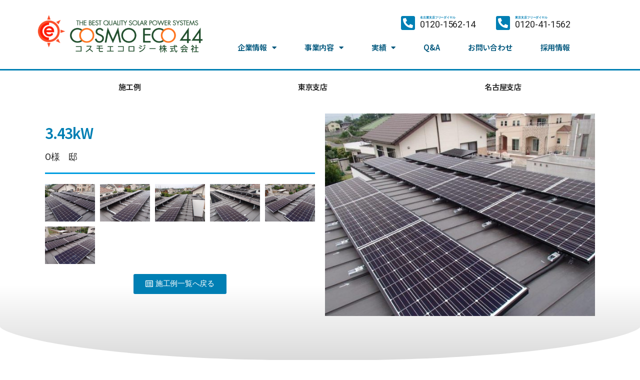

--- FILE ---
content_type: text/html; charset=UTF-8
request_url: https://www.cosmoeco.jp/items/20130.html
body_size: 16030
content:
<!DOCTYPE html>
<html lang="ja">
<head>
	<meta charset="UTF-8">
	<meta name="viewport" content="width=device-width, initial-scale=1.0, viewport-fit=cover" />		<title>3.43kW &#8211; コスモエコロジー株式会社</title>
<meta name='robots' content='max-image-preview:large' />
<link rel='dns-prefetch' href='//www.googletagmanager.com' />
<link rel="alternate" type="application/rss+xml" title="コスモエコロジー株式会社 &raquo; フィード" href="https://www.cosmoeco.jp/feed" />
<link rel="alternate" type="application/rss+xml" title="コスモエコロジー株式会社 &raquo; コメントフィード" href="https://www.cosmoeco.jp/comments/feed" />
<link rel="alternate" type="application/rss+xml" title="コスモエコロジー株式会社 &raquo; 3.43kW のコメントのフィード" href="https://www.cosmoeco.jp/items/20130.html/feed" />
<script>
window._wpemojiSettings = {"baseUrl":"https:\/\/s.w.org\/images\/core\/emoji\/14.0.0\/72x72\/","ext":".png","svgUrl":"https:\/\/s.w.org\/images\/core\/emoji\/14.0.0\/svg\/","svgExt":".svg","source":{"concatemoji":"https:\/\/www.cosmoeco.jp\/wp-includes\/js\/wp-emoji-release.min.js?ver=6.2.8"}};
/*! This file is auto-generated */
!function(e,a,t){var n,r,o,i=a.createElement("canvas"),p=i.getContext&&i.getContext("2d");function s(e,t){p.clearRect(0,0,i.width,i.height),p.fillText(e,0,0);e=i.toDataURL();return p.clearRect(0,0,i.width,i.height),p.fillText(t,0,0),e===i.toDataURL()}function c(e){var t=a.createElement("script");t.src=e,t.defer=t.type="text/javascript",a.getElementsByTagName("head")[0].appendChild(t)}for(o=Array("flag","emoji"),t.supports={everything:!0,everythingExceptFlag:!0},r=0;r<o.length;r++)t.supports[o[r]]=function(e){if(p&&p.fillText)switch(p.textBaseline="top",p.font="600 32px Arial",e){case"flag":return s("\ud83c\udff3\ufe0f\u200d\u26a7\ufe0f","\ud83c\udff3\ufe0f\u200b\u26a7\ufe0f")?!1:!s("\ud83c\uddfa\ud83c\uddf3","\ud83c\uddfa\u200b\ud83c\uddf3")&&!s("\ud83c\udff4\udb40\udc67\udb40\udc62\udb40\udc65\udb40\udc6e\udb40\udc67\udb40\udc7f","\ud83c\udff4\u200b\udb40\udc67\u200b\udb40\udc62\u200b\udb40\udc65\u200b\udb40\udc6e\u200b\udb40\udc67\u200b\udb40\udc7f");case"emoji":return!s("\ud83e\udef1\ud83c\udffb\u200d\ud83e\udef2\ud83c\udfff","\ud83e\udef1\ud83c\udffb\u200b\ud83e\udef2\ud83c\udfff")}return!1}(o[r]),t.supports.everything=t.supports.everything&&t.supports[o[r]],"flag"!==o[r]&&(t.supports.everythingExceptFlag=t.supports.everythingExceptFlag&&t.supports[o[r]]);t.supports.everythingExceptFlag=t.supports.everythingExceptFlag&&!t.supports.flag,t.DOMReady=!1,t.readyCallback=function(){t.DOMReady=!0},t.supports.everything||(n=function(){t.readyCallback()},a.addEventListener?(a.addEventListener("DOMContentLoaded",n,!1),e.addEventListener("load",n,!1)):(e.attachEvent("onload",n),a.attachEvent("onreadystatechange",function(){"complete"===a.readyState&&t.readyCallback()})),(e=t.source||{}).concatemoji?c(e.concatemoji):e.wpemoji&&e.twemoji&&(c(e.twemoji),c(e.wpemoji)))}(window,document,window._wpemojiSettings);
</script>
<style>
img.wp-smiley,
img.emoji {
	display: inline !important;
	border: none !important;
	box-shadow: none !important;
	height: 1em !important;
	width: 1em !important;
	margin: 0 0.07em !important;
	vertical-align: -0.1em !important;
	background: none !important;
	padding: 0 !important;
}
</style>
	<link rel='stylesheet' id='sbi_styles-css' href='https://www.cosmoeco.jp/wp-content/plugins/instagram-feed/css/sbi-styles.min.css?ver=6.2.2' media='all' />
<link rel='stylesheet' id='wp-block-library-css' href='https://www.cosmoeco.jp/wp-includes/css/dist/block-library/style.min.css?ver=6.2.8' media='all' />
<link rel='stylesheet' id='classic-theme-styles-css' href='https://www.cosmoeco.jp/wp-includes/css/classic-themes.min.css?ver=6.2.8' media='all' />
<style id='global-styles-inline-css'>
body{--wp--preset--color--black: #000000;--wp--preset--color--cyan-bluish-gray: #abb8c3;--wp--preset--color--white: #ffffff;--wp--preset--color--pale-pink: #f78da7;--wp--preset--color--vivid-red: #cf2e2e;--wp--preset--color--luminous-vivid-orange: #ff6900;--wp--preset--color--luminous-vivid-amber: #fcb900;--wp--preset--color--light-green-cyan: #7bdcb5;--wp--preset--color--vivid-green-cyan: #00d084;--wp--preset--color--pale-cyan-blue: #8ed1fc;--wp--preset--color--vivid-cyan-blue: #0693e3;--wp--preset--color--vivid-purple: #9b51e0;--wp--preset--color--accent: #017aca;--wp--preset--color--primary: #000000;--wp--preset--color--secondary: #6d6d6d;--wp--preset--color--subtle-background: #dbdbdb;--wp--preset--color--background: #ffffff;--wp--preset--gradient--vivid-cyan-blue-to-vivid-purple: linear-gradient(135deg,rgba(6,147,227,1) 0%,rgb(155,81,224) 100%);--wp--preset--gradient--light-green-cyan-to-vivid-green-cyan: linear-gradient(135deg,rgb(122,220,180) 0%,rgb(0,208,130) 100%);--wp--preset--gradient--luminous-vivid-amber-to-luminous-vivid-orange: linear-gradient(135deg,rgba(252,185,0,1) 0%,rgba(255,105,0,1) 100%);--wp--preset--gradient--luminous-vivid-orange-to-vivid-red: linear-gradient(135deg,rgba(255,105,0,1) 0%,rgb(207,46,46) 100%);--wp--preset--gradient--very-light-gray-to-cyan-bluish-gray: linear-gradient(135deg,rgb(238,238,238) 0%,rgb(169,184,195) 100%);--wp--preset--gradient--cool-to-warm-spectrum: linear-gradient(135deg,rgb(74,234,220) 0%,rgb(151,120,209) 20%,rgb(207,42,186) 40%,rgb(238,44,130) 60%,rgb(251,105,98) 80%,rgb(254,248,76) 100%);--wp--preset--gradient--blush-light-purple: linear-gradient(135deg,rgb(255,206,236) 0%,rgb(152,150,240) 100%);--wp--preset--gradient--blush-bordeaux: linear-gradient(135deg,rgb(254,205,165) 0%,rgb(254,45,45) 50%,rgb(107,0,62) 100%);--wp--preset--gradient--luminous-dusk: linear-gradient(135deg,rgb(255,203,112) 0%,rgb(199,81,192) 50%,rgb(65,88,208) 100%);--wp--preset--gradient--pale-ocean: linear-gradient(135deg,rgb(255,245,203) 0%,rgb(182,227,212) 50%,rgb(51,167,181) 100%);--wp--preset--gradient--electric-grass: linear-gradient(135deg,rgb(202,248,128) 0%,rgb(113,206,126) 100%);--wp--preset--gradient--midnight: linear-gradient(135deg,rgb(2,3,129) 0%,rgb(40,116,252) 100%);--wp--preset--duotone--dark-grayscale: url('#wp-duotone-dark-grayscale');--wp--preset--duotone--grayscale: url('#wp-duotone-grayscale');--wp--preset--duotone--purple-yellow: url('#wp-duotone-purple-yellow');--wp--preset--duotone--blue-red: url('#wp-duotone-blue-red');--wp--preset--duotone--midnight: url('#wp-duotone-midnight');--wp--preset--duotone--magenta-yellow: url('#wp-duotone-magenta-yellow');--wp--preset--duotone--purple-green: url('#wp-duotone-purple-green');--wp--preset--duotone--blue-orange: url('#wp-duotone-blue-orange');--wp--preset--font-size--small: 18px;--wp--preset--font-size--medium: 20px;--wp--preset--font-size--large: 26.25px;--wp--preset--font-size--x-large: 42px;--wp--preset--font-size--normal: 21px;--wp--preset--font-size--larger: 32px;--wp--preset--spacing--20: 0.44rem;--wp--preset--spacing--30: 0.67rem;--wp--preset--spacing--40: 1rem;--wp--preset--spacing--50: 1.5rem;--wp--preset--spacing--60: 2.25rem;--wp--preset--spacing--70: 3.38rem;--wp--preset--spacing--80: 5.06rem;--wp--preset--shadow--natural: 6px 6px 9px rgba(0, 0, 0, 0.2);--wp--preset--shadow--deep: 12px 12px 50px rgba(0, 0, 0, 0.4);--wp--preset--shadow--sharp: 6px 6px 0px rgba(0, 0, 0, 0.2);--wp--preset--shadow--outlined: 6px 6px 0px -3px rgba(255, 255, 255, 1), 6px 6px rgba(0, 0, 0, 1);--wp--preset--shadow--crisp: 6px 6px 0px rgba(0, 0, 0, 1);}:where(.is-layout-flex){gap: 0.5em;}body .is-layout-flow > .alignleft{float: left;margin-inline-start: 0;margin-inline-end: 2em;}body .is-layout-flow > .alignright{float: right;margin-inline-start: 2em;margin-inline-end: 0;}body .is-layout-flow > .aligncenter{margin-left: auto !important;margin-right: auto !important;}body .is-layout-constrained > .alignleft{float: left;margin-inline-start: 0;margin-inline-end: 2em;}body .is-layout-constrained > .alignright{float: right;margin-inline-start: 2em;margin-inline-end: 0;}body .is-layout-constrained > .aligncenter{margin-left: auto !important;margin-right: auto !important;}body .is-layout-constrained > :where(:not(.alignleft):not(.alignright):not(.alignfull)){max-width: var(--wp--style--global--content-size);margin-left: auto !important;margin-right: auto !important;}body .is-layout-constrained > .alignwide{max-width: var(--wp--style--global--wide-size);}body .is-layout-flex{display: flex;}body .is-layout-flex{flex-wrap: wrap;align-items: center;}body .is-layout-flex > *{margin: 0;}:where(.wp-block-columns.is-layout-flex){gap: 2em;}.has-black-color{color: var(--wp--preset--color--black) !important;}.has-cyan-bluish-gray-color{color: var(--wp--preset--color--cyan-bluish-gray) !important;}.has-white-color{color: var(--wp--preset--color--white) !important;}.has-pale-pink-color{color: var(--wp--preset--color--pale-pink) !important;}.has-vivid-red-color{color: var(--wp--preset--color--vivid-red) !important;}.has-luminous-vivid-orange-color{color: var(--wp--preset--color--luminous-vivid-orange) !important;}.has-luminous-vivid-amber-color{color: var(--wp--preset--color--luminous-vivid-amber) !important;}.has-light-green-cyan-color{color: var(--wp--preset--color--light-green-cyan) !important;}.has-vivid-green-cyan-color{color: var(--wp--preset--color--vivid-green-cyan) !important;}.has-pale-cyan-blue-color{color: var(--wp--preset--color--pale-cyan-blue) !important;}.has-vivid-cyan-blue-color{color: var(--wp--preset--color--vivid-cyan-blue) !important;}.has-vivid-purple-color{color: var(--wp--preset--color--vivid-purple) !important;}.has-black-background-color{background-color: var(--wp--preset--color--black) !important;}.has-cyan-bluish-gray-background-color{background-color: var(--wp--preset--color--cyan-bluish-gray) !important;}.has-white-background-color{background-color: var(--wp--preset--color--white) !important;}.has-pale-pink-background-color{background-color: var(--wp--preset--color--pale-pink) !important;}.has-vivid-red-background-color{background-color: var(--wp--preset--color--vivid-red) !important;}.has-luminous-vivid-orange-background-color{background-color: var(--wp--preset--color--luminous-vivid-orange) !important;}.has-luminous-vivid-amber-background-color{background-color: var(--wp--preset--color--luminous-vivid-amber) !important;}.has-light-green-cyan-background-color{background-color: var(--wp--preset--color--light-green-cyan) !important;}.has-vivid-green-cyan-background-color{background-color: var(--wp--preset--color--vivid-green-cyan) !important;}.has-pale-cyan-blue-background-color{background-color: var(--wp--preset--color--pale-cyan-blue) !important;}.has-vivid-cyan-blue-background-color{background-color: var(--wp--preset--color--vivid-cyan-blue) !important;}.has-vivid-purple-background-color{background-color: var(--wp--preset--color--vivid-purple) !important;}.has-black-border-color{border-color: var(--wp--preset--color--black) !important;}.has-cyan-bluish-gray-border-color{border-color: var(--wp--preset--color--cyan-bluish-gray) !important;}.has-white-border-color{border-color: var(--wp--preset--color--white) !important;}.has-pale-pink-border-color{border-color: var(--wp--preset--color--pale-pink) !important;}.has-vivid-red-border-color{border-color: var(--wp--preset--color--vivid-red) !important;}.has-luminous-vivid-orange-border-color{border-color: var(--wp--preset--color--luminous-vivid-orange) !important;}.has-luminous-vivid-amber-border-color{border-color: var(--wp--preset--color--luminous-vivid-amber) !important;}.has-light-green-cyan-border-color{border-color: var(--wp--preset--color--light-green-cyan) !important;}.has-vivid-green-cyan-border-color{border-color: var(--wp--preset--color--vivid-green-cyan) !important;}.has-pale-cyan-blue-border-color{border-color: var(--wp--preset--color--pale-cyan-blue) !important;}.has-vivid-cyan-blue-border-color{border-color: var(--wp--preset--color--vivid-cyan-blue) !important;}.has-vivid-purple-border-color{border-color: var(--wp--preset--color--vivid-purple) !important;}.has-vivid-cyan-blue-to-vivid-purple-gradient-background{background: var(--wp--preset--gradient--vivid-cyan-blue-to-vivid-purple) !important;}.has-light-green-cyan-to-vivid-green-cyan-gradient-background{background: var(--wp--preset--gradient--light-green-cyan-to-vivid-green-cyan) !important;}.has-luminous-vivid-amber-to-luminous-vivid-orange-gradient-background{background: var(--wp--preset--gradient--luminous-vivid-amber-to-luminous-vivid-orange) !important;}.has-luminous-vivid-orange-to-vivid-red-gradient-background{background: var(--wp--preset--gradient--luminous-vivid-orange-to-vivid-red) !important;}.has-very-light-gray-to-cyan-bluish-gray-gradient-background{background: var(--wp--preset--gradient--very-light-gray-to-cyan-bluish-gray) !important;}.has-cool-to-warm-spectrum-gradient-background{background: var(--wp--preset--gradient--cool-to-warm-spectrum) !important;}.has-blush-light-purple-gradient-background{background: var(--wp--preset--gradient--blush-light-purple) !important;}.has-blush-bordeaux-gradient-background{background: var(--wp--preset--gradient--blush-bordeaux) !important;}.has-luminous-dusk-gradient-background{background: var(--wp--preset--gradient--luminous-dusk) !important;}.has-pale-ocean-gradient-background{background: var(--wp--preset--gradient--pale-ocean) !important;}.has-electric-grass-gradient-background{background: var(--wp--preset--gradient--electric-grass) !important;}.has-midnight-gradient-background{background: var(--wp--preset--gradient--midnight) !important;}.has-small-font-size{font-size: var(--wp--preset--font-size--small) !important;}.has-medium-font-size{font-size: var(--wp--preset--font-size--medium) !important;}.has-large-font-size{font-size: var(--wp--preset--font-size--large) !important;}.has-x-large-font-size{font-size: var(--wp--preset--font-size--x-large) !important;}
.wp-block-navigation a:where(:not(.wp-element-button)){color: inherit;}
:where(.wp-block-columns.is-layout-flex){gap: 2em;}
.wp-block-pullquote{font-size: 1.5em;line-height: 1.6;}
</style>
<link rel='stylesheet' id='wp-pagenavi-css' href='https://www.cosmoeco.jp/wp-content/plugins/wp-pagenavi/pagenavi-css.css?ver=2.70' media='all' />
<link rel='stylesheet' id='parent-style-css' href='https://www.cosmoeco.jp/wp-content/themes/twentytwenty/style.css?ver=6.2.8' media='all' />
<link rel='stylesheet' id='child-style-css' href='https://www.cosmoeco.jp/wp-content/themes/twentytwenty-child/style.css?ver=6.2.8' media='all' />
<link rel='stylesheet' id='twentytwenty-style-css' href='https://www.cosmoeco.jp/wp-content/themes/twentytwenty-child/style.css?ver=6.2.8' media='all' />
<style id='twentytwenty-style-inline-css'>
.color-accent,.color-accent-hover:hover,.color-accent-hover:focus,:root .has-accent-color,.has-drop-cap:not(:focus):first-letter,.wp-block-button.is-style-outline,a { color: #017aca; }blockquote,.border-color-accent,.border-color-accent-hover:hover,.border-color-accent-hover:focus { border-color: #017aca; }button,.button,.faux-button,.wp-block-button__link,.wp-block-file .wp-block-file__button,input[type="button"],input[type="reset"],input[type="submit"],.bg-accent,.bg-accent-hover:hover,.bg-accent-hover:focus,:root .has-accent-background-color,.comment-reply-link { background-color: #017aca; }.fill-children-accent,.fill-children-accent * { fill: #017aca; }:root .has-background-color,button,.button,.faux-button,.wp-block-button__link,.wp-block-file__button,input[type="button"],input[type="reset"],input[type="submit"],.wp-block-button,.comment-reply-link,.has-background.has-primary-background-color:not(.has-text-color),.has-background.has-primary-background-color *:not(.has-text-color),.has-background.has-accent-background-color:not(.has-text-color),.has-background.has-accent-background-color *:not(.has-text-color) { color: #ffffff; }:root .has-background-background-color { background-color: #ffffff; }body,.entry-title a,:root .has-primary-color { color: #000000; }:root .has-primary-background-color { background-color: #000000; }cite,figcaption,.wp-caption-text,.post-meta,.entry-content .wp-block-archives li,.entry-content .wp-block-categories li,.entry-content .wp-block-latest-posts li,.wp-block-latest-comments__comment-date,.wp-block-latest-posts__post-date,.wp-block-embed figcaption,.wp-block-image figcaption,.wp-block-pullquote cite,.comment-metadata,.comment-respond .comment-notes,.comment-respond .logged-in-as,.pagination .dots,.entry-content hr:not(.has-background),hr.styled-separator,:root .has-secondary-color { color: #6d6d6d; }:root .has-secondary-background-color { background-color: #6d6d6d; }pre,fieldset,input,textarea,table,table *,hr { border-color: #dbdbdb; }caption,code,code,kbd,samp,.wp-block-table.is-style-stripes tbody tr:nth-child(odd),:root .has-subtle-background-background-color { background-color: #dbdbdb; }.wp-block-table.is-style-stripes { border-bottom-color: #dbdbdb; }.wp-block-latest-posts.is-grid li { border-top-color: #dbdbdb; }:root .has-subtle-background-color { color: #dbdbdb; }body:not(.overlay-header) .primary-menu > li > a,body:not(.overlay-header) .primary-menu > li > .icon,.modal-menu a,.footer-menu a, .footer-widgets a,#site-footer .wp-block-button.is-style-outline,.wp-block-pullquote:before,.singular:not(.overlay-header) .entry-header a,.archive-header a,.header-footer-group .color-accent,.header-footer-group .color-accent-hover:hover { color: #017aca; }.social-icons a,#site-footer button:not(.toggle),#site-footer .button,#site-footer .faux-button,#site-footer .wp-block-button__link,#site-footer .wp-block-file__button,#site-footer input[type="button"],#site-footer input[type="reset"],#site-footer input[type="submit"] { background-color: #017aca; }.social-icons a,body:not(.overlay-header) .primary-menu ul,.header-footer-group button,.header-footer-group .button,.header-footer-group .faux-button,.header-footer-group .wp-block-button:not(.is-style-outline) .wp-block-button__link,.header-footer-group .wp-block-file__button,.header-footer-group input[type="button"],.header-footer-group input[type="reset"],.header-footer-group input[type="submit"] { color: #ffffff; }#site-header,.footer-nav-widgets-wrapper,#site-footer,.menu-modal,.menu-modal-inner,.search-modal-inner,.archive-header,.singular .entry-header,.singular .featured-media:before,.wp-block-pullquote:before { background-color: #ffffff; }.header-footer-group,body:not(.overlay-header) #site-header .toggle,.menu-modal .toggle { color: #000000; }body:not(.overlay-header) .primary-menu ul { background-color: #000000; }body:not(.overlay-header) .primary-menu > li > ul:after { border-bottom-color: #000000; }body:not(.overlay-header) .primary-menu ul ul:after { border-left-color: #000000; }.site-description,body:not(.overlay-header) .toggle-inner .toggle-text,.widget .post-date,.widget .rss-date,.widget_archive li,.widget_categories li,.widget cite,.widget_pages li,.widget_meta li,.widget_nav_menu li,.powered-by-wordpress,.to-the-top,.singular .entry-header .post-meta,.singular:not(.overlay-header) .entry-header .post-meta a { color: #6d6d6d; }.header-footer-group pre,.header-footer-group fieldset,.header-footer-group input,.header-footer-group textarea,.header-footer-group table,.header-footer-group table *,.footer-nav-widgets-wrapper,#site-footer,.menu-modal nav *,.footer-widgets-outer-wrapper,.footer-top { border-color: #dbdbdb; }.header-footer-group table caption,body:not(.overlay-header) .header-inner .toggle-wrapper::before { background-color: #dbdbdb; }
body,input,textarea,button,.button,.faux-button,.wp-block-button__link,.wp-block-file__button,.has-drop-cap:not(:focus)::first-letter,.has-drop-cap:not(:focus)::first-letter,.entry-content .wp-block-archives,.entry-content .wp-block-categories,.entry-content .wp-block-cover-image,.entry-content .wp-block-latest-comments,.entry-content .wp-block-latest-posts,.entry-content .wp-block-pullquote,.entry-content .wp-block-quote.is-large,.entry-content .wp-block-quote.is-style-large,.entry-content .wp-block-archives *,.entry-content .wp-block-categories *,.entry-content .wp-block-latest-posts *,.entry-content .wp-block-latest-comments *,.entry-content p,.entry-content ol,.entry-content ul,.entry-content dl,.entry-content dt,.entry-content cite,.entry-content figcaption,.entry-content .wp-caption-text,.comment-content p,.comment-content ol,.comment-content ul,.comment-content dl,.comment-content dt,.comment-content cite,.comment-content figcaption,.comment-content .wp-caption-text,.widget_text p,.widget_text ol,.widget_text ul,.widget_text dl,.widget_text dt,.widget-content .rssSummary,.widget-content cite,.widget-content figcaption,.widget-content .wp-caption-text { font-family: sans-serif; }
</style>
<link rel='stylesheet' id='twentytwenty-print-style-css' href='https://www.cosmoeco.jp/wp-content/themes/twentytwenty/print.css?ver=6.2.8' media='print' />
<link rel='stylesheet' id='elementor-icons-css' href='https://www.cosmoeco.jp/wp-content/plugins/elementor/assets/lib/eicons/css/elementor-icons.min.css?ver=5.18.0' media='all' />
<link rel='stylesheet' id='elementor-frontend-css' href='https://www.cosmoeco.jp/wp-content/plugins/elementor/assets/css/frontend.min.css?ver=3.12.1' media='all' />
<link rel='stylesheet' id='swiper-css' href='https://www.cosmoeco.jp/wp-content/plugins/elementor/assets/lib/swiper/css/swiper.min.css?ver=5.3.6' media='all' />
<link rel='stylesheet' id='elementor-post-30083-css' href='https://www.cosmoeco.jp/wp-content/uploads/elementor/css/post-30083.css?ver=1761645104' media='all' />
<link rel='stylesheet' id='elementor-pro-css' href='https://www.cosmoeco.jp/wp-content/plugins/elementor-pro/assets/css/frontend.min.css?ver=3.12.0' media='all' />
<link rel='stylesheet' id='elementor-global-css' href='https://www.cosmoeco.jp/wp-content/uploads/elementor/css/global.css?ver=1761645105' media='all' />
<link rel='stylesheet' id='elementor-post-30112-css' href='https://www.cosmoeco.jp/wp-content/uploads/elementor/css/post-30112.css?ver=1765176056' media='all' />
<link rel='stylesheet' id='elementor-post-30134-css' href='https://www.cosmoeco.jp/wp-content/uploads/elementor/css/post-30134.css?ver=1768552667' media='all' />
<link rel='stylesheet' id='elementor-post-30213-css' href='https://www.cosmoeco.jp/wp-content/uploads/elementor/css/post-30213.css?ver=1761645181' media='all' />
<link rel='stylesheet' id='google-fonts-1-css' href='https://fonts.googleapis.com/css?family=Noto+Sans+JP%3A100%2C100italic%2C200%2C200italic%2C300%2C300italic%2C400%2C400italic%2C500%2C500italic%2C600%2C600italic%2C700%2C700italic%2C800%2C800italic%2C900%2C900italic%7CRoboto+Slab%3A100%2C100italic%2C200%2C200italic%2C300%2C300italic%2C400%2C400italic%2C500%2C500italic%2C600%2C600italic%2C700%2C700italic%2C800%2C800italic%2C900%2C900italic%7CRoboto%3A100%2C100italic%2C200%2C200italic%2C300%2C300italic%2C400%2C400italic%2C500%2C500italic%2C600%2C600italic%2C700%2C700italic%2C800%2C800italic%2C900%2C900italic&#038;display=auto&#038;ver=6.2.8' media='all' />
<link rel='stylesheet' id='elementor-icons-shared-0-css' href='https://www.cosmoeco.jp/wp-content/plugins/elementor/assets/lib/font-awesome/css/fontawesome.min.css?ver=5.15.3' media='all' />
<link rel='stylesheet' id='elementor-icons-fa-solid-css' href='https://www.cosmoeco.jp/wp-content/plugins/elementor/assets/lib/font-awesome/css/solid.min.css?ver=5.15.3' media='all' />
<link rel='stylesheet' id='elementor-icons-fa-brands-css' href='https://www.cosmoeco.jp/wp-content/plugins/elementor/assets/lib/font-awesome/css/brands.min.css?ver=5.15.3' media='all' />
<link rel='stylesheet' id='elementor-icons-fa-regular-css' href='https://www.cosmoeco.jp/wp-content/plugins/elementor/assets/lib/font-awesome/css/regular.min.css?ver=5.15.3' media='all' />
<link rel="preconnect" href="https://fonts.gstatic.com/" crossorigin><script src='https://www.googletagmanager.com/gtag/js?id=UA-20982291-1&#038;ver=6.2.8' id='wk-analytics-script-js'></script>
<script id='wk-analytics-script-js-after'>
function shouldTrack(){
var trackLoggedIn = false;
var loggedIn = false;
if(!loggedIn){
return true;
} else if( trackLoggedIn ) {
return true;
}
return false;
}
function hasWKGoogleAnalyticsCookie() {
return (new RegExp('wp_wk_ga_untrack_' + document.location.hostname)).test(document.cookie);
}
if (!hasWKGoogleAnalyticsCookie() && shouldTrack()) {
//Google Analytics
window.dataLayer = window.dataLayer || [];
function gtag(){dataLayer.push(arguments);}
gtag('js', new Date());
gtag('config', 'UA-20982291-1');
}
</script>
<script src='https://www.cosmoeco.jp/wp-content/themes/twentytwenty/assets/js/index.js?ver=6.2.8' id='twentytwenty-js-js' async></script>
<link rel="https://api.w.org/" href="https://www.cosmoeco.jp/wp-json/" /><link rel="alternate" type="application/json" href="https://www.cosmoeco.jp/wp-json/wp/v2/posts/20130" /><link rel="EditURI" type="application/rsd+xml" title="RSD" href="https://www.cosmoeco.jp/xmlrpc.php?rsd" />
<link rel="wlwmanifest" type="application/wlwmanifest+xml" href="https://www.cosmoeco.jp/wp-includes/wlwmanifest.xml" />
<meta name="generator" content="WordPress 6.2.8" />
<link rel="canonical" href="https://www.cosmoeco.jp/items/20130.html" />
<link rel='shortlink' href='https://www.cosmoeco.jp/?p=20130' />
<link rel="alternate" type="application/json+oembed" href="https://www.cosmoeco.jp/wp-json/oembed/1.0/embed?url=https%3A%2F%2Fwww.cosmoeco.jp%2Fitems%2F20130.html" />
<link rel="alternate" type="text/xml+oembed" href="https://www.cosmoeco.jp/wp-json/oembed/1.0/embed?url=https%3A%2F%2Fwww.cosmoeco.jp%2Fitems%2F20130.html&#038;format=xml" />
	<script>document.documentElement.className = document.documentElement.className.replace( 'no-js', 'js' );</script>
	<meta name="generator" content="Elementor 3.12.1; features: e_dom_optimization, a11y_improvements, additional_custom_breakpoints; settings: css_print_method-external, google_font-enabled, font_display-auto">
<style id="custom-background-css">
body.custom-background { background-color: #ffffff; }
</style>
	<link rel="icon" href="https://www.cosmoeco.jp/wp-content/uploads/2021/03/favicon.ico" sizes="32x32" />
<link rel="icon" href="https://www.cosmoeco.jp/wp-content/uploads/2021/03/favicon.ico" sizes="192x192" />
<link rel="apple-touch-icon" href="https://www.cosmoeco.jp/wp-content/uploads/2021/03/favicon.ico" />
<meta name="msapplication-TileImage" content="https://www.cosmoeco.jp/wp-content/uploads/2021/03/favicon.ico" />
</head>
<body class="post-template-default single single-post postid-20130 single-format-standard custom-background wp-custom-logo wp-embed-responsive singular enable-search-modal has-post-thumbnail has-single-pagination showing-comments show-avatars footer-top-hidden reduced-spacing elementor-default elementor-template-full-width elementor-kit-30083 elementor-page-30213">
<a class="skip-link screen-reader-text" href="#site-content">コンテンツへスキップ</a><svg xmlns="http://www.w3.org/2000/svg" viewBox="0 0 0 0" width="0" height="0" focusable="false" role="none" style="visibility: hidden; position: absolute; left: -9999px; overflow: hidden;" ><defs><filter id="wp-duotone-dark-grayscale"><feColorMatrix color-interpolation-filters="sRGB" type="matrix" values=" .299 .587 .114 0 0 .299 .587 .114 0 0 .299 .587 .114 0 0 .299 .587 .114 0 0 " /><feComponentTransfer color-interpolation-filters="sRGB" ><feFuncR type="table" tableValues="0 0.49803921568627" /><feFuncG type="table" tableValues="0 0.49803921568627" /><feFuncB type="table" tableValues="0 0.49803921568627" /><feFuncA type="table" tableValues="1 1" /></feComponentTransfer><feComposite in2="SourceGraphic" operator="in" /></filter></defs></svg><svg xmlns="http://www.w3.org/2000/svg" viewBox="0 0 0 0" width="0" height="0" focusable="false" role="none" style="visibility: hidden; position: absolute; left: -9999px; overflow: hidden;" ><defs><filter id="wp-duotone-grayscale"><feColorMatrix color-interpolation-filters="sRGB" type="matrix" values=" .299 .587 .114 0 0 .299 .587 .114 0 0 .299 .587 .114 0 0 .299 .587 .114 0 0 " /><feComponentTransfer color-interpolation-filters="sRGB" ><feFuncR type="table" tableValues="0 1" /><feFuncG type="table" tableValues="0 1" /><feFuncB type="table" tableValues="0 1" /><feFuncA type="table" tableValues="1 1" /></feComponentTransfer><feComposite in2="SourceGraphic" operator="in" /></filter></defs></svg><svg xmlns="http://www.w3.org/2000/svg" viewBox="0 0 0 0" width="0" height="0" focusable="false" role="none" style="visibility: hidden; position: absolute; left: -9999px; overflow: hidden;" ><defs><filter id="wp-duotone-purple-yellow"><feColorMatrix color-interpolation-filters="sRGB" type="matrix" values=" .299 .587 .114 0 0 .299 .587 .114 0 0 .299 .587 .114 0 0 .299 .587 .114 0 0 " /><feComponentTransfer color-interpolation-filters="sRGB" ><feFuncR type="table" tableValues="0.54901960784314 0.98823529411765" /><feFuncG type="table" tableValues="0 1" /><feFuncB type="table" tableValues="0.71764705882353 0.25490196078431" /><feFuncA type="table" tableValues="1 1" /></feComponentTransfer><feComposite in2="SourceGraphic" operator="in" /></filter></defs></svg><svg xmlns="http://www.w3.org/2000/svg" viewBox="0 0 0 0" width="0" height="0" focusable="false" role="none" style="visibility: hidden; position: absolute; left: -9999px; overflow: hidden;" ><defs><filter id="wp-duotone-blue-red"><feColorMatrix color-interpolation-filters="sRGB" type="matrix" values=" .299 .587 .114 0 0 .299 .587 .114 0 0 .299 .587 .114 0 0 .299 .587 .114 0 0 " /><feComponentTransfer color-interpolation-filters="sRGB" ><feFuncR type="table" tableValues="0 1" /><feFuncG type="table" tableValues="0 0.27843137254902" /><feFuncB type="table" tableValues="0.5921568627451 0.27843137254902" /><feFuncA type="table" tableValues="1 1" /></feComponentTransfer><feComposite in2="SourceGraphic" operator="in" /></filter></defs></svg><svg xmlns="http://www.w3.org/2000/svg" viewBox="0 0 0 0" width="0" height="0" focusable="false" role="none" style="visibility: hidden; position: absolute; left: -9999px; overflow: hidden;" ><defs><filter id="wp-duotone-midnight"><feColorMatrix color-interpolation-filters="sRGB" type="matrix" values=" .299 .587 .114 0 0 .299 .587 .114 0 0 .299 .587 .114 0 0 .299 .587 .114 0 0 " /><feComponentTransfer color-interpolation-filters="sRGB" ><feFuncR type="table" tableValues="0 0" /><feFuncG type="table" tableValues="0 0.64705882352941" /><feFuncB type="table" tableValues="0 1" /><feFuncA type="table" tableValues="1 1" /></feComponentTransfer><feComposite in2="SourceGraphic" operator="in" /></filter></defs></svg><svg xmlns="http://www.w3.org/2000/svg" viewBox="0 0 0 0" width="0" height="0" focusable="false" role="none" style="visibility: hidden; position: absolute; left: -9999px; overflow: hidden;" ><defs><filter id="wp-duotone-magenta-yellow"><feColorMatrix color-interpolation-filters="sRGB" type="matrix" values=" .299 .587 .114 0 0 .299 .587 .114 0 0 .299 .587 .114 0 0 .299 .587 .114 0 0 " /><feComponentTransfer color-interpolation-filters="sRGB" ><feFuncR type="table" tableValues="0.78039215686275 1" /><feFuncG type="table" tableValues="0 0.94901960784314" /><feFuncB type="table" tableValues="0.35294117647059 0.47058823529412" /><feFuncA type="table" tableValues="1 1" /></feComponentTransfer><feComposite in2="SourceGraphic" operator="in" /></filter></defs></svg><svg xmlns="http://www.w3.org/2000/svg" viewBox="0 0 0 0" width="0" height="0" focusable="false" role="none" style="visibility: hidden; position: absolute; left: -9999px; overflow: hidden;" ><defs><filter id="wp-duotone-purple-green"><feColorMatrix color-interpolation-filters="sRGB" type="matrix" values=" .299 .587 .114 0 0 .299 .587 .114 0 0 .299 .587 .114 0 0 .299 .587 .114 0 0 " /><feComponentTransfer color-interpolation-filters="sRGB" ><feFuncR type="table" tableValues="0.65098039215686 0.40392156862745" /><feFuncG type="table" tableValues="0 1" /><feFuncB type="table" tableValues="0.44705882352941 0.4" /><feFuncA type="table" tableValues="1 1" /></feComponentTransfer><feComposite in2="SourceGraphic" operator="in" /></filter></defs></svg><svg xmlns="http://www.w3.org/2000/svg" viewBox="0 0 0 0" width="0" height="0" focusable="false" role="none" style="visibility: hidden; position: absolute; left: -9999px; overflow: hidden;" ><defs><filter id="wp-duotone-blue-orange"><feColorMatrix color-interpolation-filters="sRGB" type="matrix" values=" .299 .587 .114 0 0 .299 .587 .114 0 0 .299 .587 .114 0 0 .299 .587 .114 0 0 " /><feComponentTransfer color-interpolation-filters="sRGB" ><feFuncR type="table" tableValues="0.098039215686275 1" /><feFuncG type="table" tableValues="0 0.66274509803922" /><feFuncB type="table" tableValues="0.84705882352941 0.41960784313725" /><feFuncA type="table" tableValues="1 1" /></feComponentTransfer><feComposite in2="SourceGraphic" operator="in" /></filter></defs></svg>		<div data-elementor-type="header" data-elementor-id="30112" class="elementor elementor-30112 elementor-location-header">
								<section class="elementor-section elementor-top-section elementor-element elementor-element-56924cb0 elementor-section-full_width elementor-section-content-middle elementor-section-stretched elementor-section-height-default elementor-section-height-default elementor-invisible" data-id="56924cb0" data-element_type="section" data-settings="{&quot;stretch_section&quot;:&quot;section-stretched&quot;,&quot;sticky&quot;:&quot;top&quot;,&quot;animation&quot;:&quot;fadeInDown&quot;,&quot;motion_fx_motion_fx_scrolling&quot;:&quot;yes&quot;,&quot;motion_fx_devices&quot;:[&quot;desktop&quot;,&quot;tablet&quot;,&quot;mobile&quot;],&quot;sticky_on&quot;:[&quot;desktop&quot;,&quot;tablet&quot;,&quot;mobile&quot;],&quot;sticky_offset&quot;:0,&quot;sticky_effects_offset&quot;:0}">
							<div class="elementor-background-overlay"></div>
							<div class="elementor-container elementor-column-gap-default">
					<div class="elementor-column elementor-col-100 elementor-top-column elementor-element elementor-element-325e6781" data-id="325e6781" data-element_type="column">
			<div class="elementor-widget-wrap elementor-element-populated">
								<section class="elementor-section elementor-inner-section elementor-element elementor-element-48c8b793 elementor-section-content-middle elementor-section-boxed elementor-section-height-default elementor-section-height-default" data-id="48c8b793" data-element_type="section" data-settings="{&quot;background_background&quot;:&quot;classic&quot;}">
						<div class="elementor-container elementor-column-gap-wide">
					<div class="elementor-column elementor-col-33 elementor-inner-column elementor-element elementor-element-5d850652" data-id="5d850652" data-element_type="column">
			<div class="elementor-widget-wrap elementor-element-populated">
								<div class="elementor-element elementor-element-6e98b525 elementor-nav-menu__align-right elementor-hidden-desktop elementor-hidden-tablet elementor-fixed elementor-nav-menu--dropdown-tablet elementor-nav-menu__text-align-aside elementor-nav-menu--toggle elementor-nav-menu--burger elementor-widget elementor-widget-nav-menu" data-id="6e98b525" data-element_type="widget" data-settings="{&quot;_position&quot;:&quot;fixed&quot;,&quot;layout&quot;:&quot;horizontal&quot;,&quot;submenu_icon&quot;:{&quot;value&quot;:&quot;&lt;i class=\&quot;fas fa-caret-down\&quot;&gt;&lt;\/i&gt;&quot;,&quot;library&quot;:&quot;fa-solid&quot;},&quot;toggle&quot;:&quot;burger&quot;}" data-widget_type="nav-menu.default">
				<div class="elementor-widget-container">
						<nav class="elementor-nav-menu--main elementor-nav-menu__container elementor-nav-menu--layout-horizontal e--pointer-underline e--animation-fade">
				<ul id="menu-1-6e98b525" class="elementor-nav-menu"><li class="menu-item menu-item-type-custom menu-item-object-custom menu-item-has-children menu-item-32758"><a href="/info" class="elementor-item">企業情報</a>
<ul class="sub-menu elementor-nav-menu--dropdown">
	<li class="menu-item menu-item-type-post_type menu-item-object-page menu-item-30120"><a href="https://www.cosmoeco.jp/info" class="elementor-sub-item">会社概要</a></li>
	<li class="menu-item menu-item-type-post_type menu-item-object-page menu-item-32763"><a href="https://www.cosmoeco.jp/for_customer" class="elementor-sub-item">お客様の安心のために</a></li>
	<li class="menu-item menu-item-type-post_type menu-item-object-page menu-item-32764"><a href="https://www.cosmoeco.jp/sdgs-2" class="elementor-sub-item">コスモエコロジーとSDGs</a></li>
</ul>
</li>
<li class="menu-item menu-item-type-custom menu-item-object-custom menu-item-has-children menu-item-32759"><a class="elementor-item">事業内容</a>
<ul class="sub-menu elementor-nav-menu--dropdown">
	<li class="menu-item menu-item-type-post_type menu-item-object-page menu-item-30676"><a href="https://www.cosmoeco.jp/taiyo" class="elementor-sub-item">太陽光発電</a></li>
	<li class="menu-item menu-item-type-post_type menu-item-object-page menu-item-30122"><a href="https://www.cosmoeco.jp/alldenka" class="elementor-sub-item">オール電化</a></li>
	<li class="menu-item menu-item-type-post_type menu-item-object-page menu-item-30123"><a href="https://www.cosmoeco.jp/chikudenchi" class="elementor-sub-item">蓄電池システム</a></li>
	<li class="menu-item menu-item-type-post_type menu-item-object-page menu-item-37795"><a href="https://www.cosmoeco.jp/v2h" class="elementor-sub-item">V2H</a></li>
	<li class="menu-item menu-item-type-post_type menu-item-object-page menu-item-30124"><a href="https://www.cosmoeco.jp/reform" class="elementor-sub-item">リフォーム</a></li>
	<li class="menu-item menu-item-type-post_type menu-item-object-page menu-item-36142"><a href="https://www.cosmoeco.jp/%e3%82%af%e3%83%aa%e3%82%a2%e3%83%8b%e3%82%a6%e3%83%a0" class="elementor-sub-item">クリアニウム</a></li>
</ul>
</li>
<li class="menu-item menu-item-type-custom menu-item-object-custom menu-item-has-children menu-item-32760"><a class="elementor-item">実績</a>
<ul class="sub-menu elementor-nav-menu--dropdown">
	<li class="menu-item menu-item-type-custom menu-item-object-custom menu-item-30125"><a href="/category/items" class="elementor-sub-item">施工例</a></li>
	<li class="menu-item menu-item-type-custom menu-item-object-custom menu-item-32761"><a href="/itemvoices" class="elementor-sub-item">お客様の声</a></li>
</ul>
</li>
<li class="menu-item menu-item-type-post_type menu-item-object-page menu-item-30126"><a href="https://www.cosmoeco.jp/qanda" class="elementor-item">Q&amp;A</a></li>
<li class="menu-item menu-item-type-post_type menu-item-object-page menu-item-32762"><a href="https://www.cosmoeco.jp/contact" class="elementor-item">お問い合わせ</a></li>
<li class="menu-item menu-item-type-post_type menu-item-object-page menu-item-46437"><a href="https://www.cosmoeco.jp/recruit" class="elementor-item">採用情報</a></li>
</ul>			</nav>
					<div class="elementor-menu-toggle" role="button" tabindex="0" aria-label="Menu Toggle" aria-expanded="false">
			<i aria-hidden="true" role="presentation" class="elementor-menu-toggle__icon--open eicon-menu-bar"></i><i aria-hidden="true" role="presentation" class="elementor-menu-toggle__icon--close eicon-close"></i>			<span class="elementor-screen-only">メニュー</span>
		</div>
					<nav class="elementor-nav-menu--dropdown elementor-nav-menu__container" aria-hidden="true">
				<ul id="menu-2-6e98b525" class="elementor-nav-menu"><li class="menu-item menu-item-type-custom menu-item-object-custom menu-item-has-children menu-item-32758"><a href="/info" class="elementor-item" tabindex="-1">企業情報</a>
<ul class="sub-menu elementor-nav-menu--dropdown">
	<li class="menu-item menu-item-type-post_type menu-item-object-page menu-item-30120"><a href="https://www.cosmoeco.jp/info" class="elementor-sub-item" tabindex="-1">会社概要</a></li>
	<li class="menu-item menu-item-type-post_type menu-item-object-page menu-item-32763"><a href="https://www.cosmoeco.jp/for_customer" class="elementor-sub-item" tabindex="-1">お客様の安心のために</a></li>
	<li class="menu-item menu-item-type-post_type menu-item-object-page menu-item-32764"><a href="https://www.cosmoeco.jp/sdgs-2" class="elementor-sub-item" tabindex="-1">コスモエコロジーとSDGs</a></li>
</ul>
</li>
<li class="menu-item menu-item-type-custom menu-item-object-custom menu-item-has-children menu-item-32759"><a class="elementor-item" tabindex="-1">事業内容</a>
<ul class="sub-menu elementor-nav-menu--dropdown">
	<li class="menu-item menu-item-type-post_type menu-item-object-page menu-item-30676"><a href="https://www.cosmoeco.jp/taiyo" class="elementor-sub-item" tabindex="-1">太陽光発電</a></li>
	<li class="menu-item menu-item-type-post_type menu-item-object-page menu-item-30122"><a href="https://www.cosmoeco.jp/alldenka" class="elementor-sub-item" tabindex="-1">オール電化</a></li>
	<li class="menu-item menu-item-type-post_type menu-item-object-page menu-item-30123"><a href="https://www.cosmoeco.jp/chikudenchi" class="elementor-sub-item" tabindex="-1">蓄電池システム</a></li>
	<li class="menu-item menu-item-type-post_type menu-item-object-page menu-item-37795"><a href="https://www.cosmoeco.jp/v2h" class="elementor-sub-item" tabindex="-1">V2H</a></li>
	<li class="menu-item menu-item-type-post_type menu-item-object-page menu-item-30124"><a href="https://www.cosmoeco.jp/reform" class="elementor-sub-item" tabindex="-1">リフォーム</a></li>
	<li class="menu-item menu-item-type-post_type menu-item-object-page menu-item-36142"><a href="https://www.cosmoeco.jp/%e3%82%af%e3%83%aa%e3%82%a2%e3%83%8b%e3%82%a6%e3%83%a0" class="elementor-sub-item" tabindex="-1">クリアニウム</a></li>
</ul>
</li>
<li class="menu-item menu-item-type-custom menu-item-object-custom menu-item-has-children menu-item-32760"><a class="elementor-item" tabindex="-1">実績</a>
<ul class="sub-menu elementor-nav-menu--dropdown">
	<li class="menu-item menu-item-type-custom menu-item-object-custom menu-item-30125"><a href="/category/items" class="elementor-sub-item" tabindex="-1">施工例</a></li>
	<li class="menu-item menu-item-type-custom menu-item-object-custom menu-item-32761"><a href="/itemvoices" class="elementor-sub-item" tabindex="-1">お客様の声</a></li>
</ul>
</li>
<li class="menu-item menu-item-type-post_type menu-item-object-page menu-item-30126"><a href="https://www.cosmoeco.jp/qanda" class="elementor-item" tabindex="-1">Q&amp;A</a></li>
<li class="menu-item menu-item-type-post_type menu-item-object-page menu-item-32762"><a href="https://www.cosmoeco.jp/contact" class="elementor-item" tabindex="-1">お問い合わせ</a></li>
<li class="menu-item menu-item-type-post_type menu-item-object-page menu-item-46437"><a href="https://www.cosmoeco.jp/recruit" class="elementor-item" tabindex="-1">採用情報</a></li>
</ul>			</nav>
				</div>
				</div>
				<div class="elementor-element elementor-element-0257c68 elementor-widget elementor-widget-image" data-id="0257c68" data-element_type="widget" data-widget_type="image.default">
				<div class="elementor-widget-container">
																<a href="https://www.cosmoeco.jp/">
							<img width="580" height="193" src="https://www.cosmoeco.jp/wp-content/uploads/2025/12/コスモエコロジー株式会社-600x200.png" class="attachment-large size-large wp-image-46452" alt="" loading="lazy" srcset="https://www.cosmoeco.jp/wp-content/uploads/2025/12/コスモエコロジー株式会社-600x200.png 600w, https://www.cosmoeco.jp/wp-content/uploads/2025/12/コスモエコロジー株式会社-221x74.png 221w, https://www.cosmoeco.jp/wp-content/uploads/2025/12/コスモエコロジー株式会社-90x30.png 90w, https://www.cosmoeco.jp/wp-content/uploads/2025/12/コスモエコロジー株式会社-768x256.png 768w, https://www.cosmoeco.jp/wp-content/uploads/2025/12/コスモエコロジー株式会社-1200x400.png 1200w, https://www.cosmoeco.jp/wp-content/uploads/2025/12/コスモエコロジー株式会社.png 1500w" sizes="(max-width: 580px) 100vw, 580px" />								</a>
															</div>
				</div>
					</div>
		</div>
				<div class="elementor-column elementor-col-66 elementor-inner-column elementor-element elementor-element-1c4b6405 elementor-hidden-phone" data-id="1c4b6405" data-element_type="column">
			<div class="elementor-widget-wrap elementor-element-populated">
								<div class="elementor-element elementor-element-42ea86b3 elementor-position-left elementor-vertical-align-middle elementor-widget__width-initial elementor-hidden-tablet elementor-hidden-phone elementor-view-default elementor-mobile-position-top elementor-widget elementor-widget-icon-box" data-id="42ea86b3" data-element_type="widget" data-widget_type="icon-box.default">
				<div class="elementor-widget-container">
					<div class="elementor-icon-box-wrapper">
						<div class="elementor-icon-box-icon">
				<span class="elementor-icon elementor-animation-" >
				<i aria-hidden="true" class="fas fa-phone-square-alt"></i>				</span>
			</div>
						<div class="elementor-icon-box-content">
				<p class="elementor-icon-box-title">
					<span  >
						名古屋支店フリーダイヤル					</span>
				</p>
									<p class="elementor-icon-box-description">
						0120-1562-14					</p>
							</div>
		</div>
				</div>
				</div>
				<div class="elementor-element elementor-element-2bc07d27 elementor-position-left elementor-vertical-align-middle elementor-hidden-tablet elementor-hidden-phone elementor-widget__width-initial elementor-view-default elementor-mobile-position-top elementor-widget elementor-widget-icon-box" data-id="2bc07d27" data-element_type="widget" data-widget_type="icon-box.default">
				<div class="elementor-widget-container">
					<div class="elementor-icon-box-wrapper">
						<div class="elementor-icon-box-icon">
				<span class="elementor-icon elementor-animation-" >
				<i aria-hidden="true" class="fas fa-phone-square-alt"></i>				</span>
			</div>
						<div class="elementor-icon-box-content">
				<p class="elementor-icon-box-title">
					<span  >
						東京支店フリーダイヤル					</span>
				</p>
									<p class="elementor-icon-box-description">
						0120-41-1562					</p>
							</div>
		</div>
				</div>
				</div>
				<div class="elementor-element elementor-element-2843d368 elementor-nav-menu__align-justify elementor-hidden-phone elementor-nav-menu--dropdown-mobile elementor-nav-menu__text-align-aside elementor-nav-menu--toggle elementor-nav-menu--burger elementor-widget elementor-widget-nav-menu" data-id="2843d368" data-element_type="widget" data-settings="{&quot;layout&quot;:&quot;horizontal&quot;,&quot;submenu_icon&quot;:{&quot;value&quot;:&quot;&lt;i class=\&quot;fas fa-caret-down\&quot;&gt;&lt;\/i&gt;&quot;,&quot;library&quot;:&quot;fa-solid&quot;},&quot;toggle&quot;:&quot;burger&quot;}" data-widget_type="nav-menu.default">
				<div class="elementor-widget-container">
						<nav class="elementor-nav-menu--main elementor-nav-menu__container elementor-nav-menu--layout-horizontal e--pointer-underline e--animation-fade">
				<ul id="menu-1-2843d368" class="elementor-nav-menu"><li class="menu-item menu-item-type-custom menu-item-object-custom menu-item-has-children menu-item-32758"><a href="/info" class="elementor-item">企業情報</a>
<ul class="sub-menu elementor-nav-menu--dropdown">
	<li class="menu-item menu-item-type-post_type menu-item-object-page menu-item-30120"><a href="https://www.cosmoeco.jp/info" class="elementor-sub-item">会社概要</a></li>
	<li class="menu-item menu-item-type-post_type menu-item-object-page menu-item-32763"><a href="https://www.cosmoeco.jp/for_customer" class="elementor-sub-item">お客様の安心のために</a></li>
	<li class="menu-item menu-item-type-post_type menu-item-object-page menu-item-32764"><a href="https://www.cosmoeco.jp/sdgs-2" class="elementor-sub-item">コスモエコロジーとSDGs</a></li>
</ul>
</li>
<li class="menu-item menu-item-type-custom menu-item-object-custom menu-item-has-children menu-item-32759"><a class="elementor-item">事業内容</a>
<ul class="sub-menu elementor-nav-menu--dropdown">
	<li class="menu-item menu-item-type-post_type menu-item-object-page menu-item-30676"><a href="https://www.cosmoeco.jp/taiyo" class="elementor-sub-item">太陽光発電</a></li>
	<li class="menu-item menu-item-type-post_type menu-item-object-page menu-item-30122"><a href="https://www.cosmoeco.jp/alldenka" class="elementor-sub-item">オール電化</a></li>
	<li class="menu-item menu-item-type-post_type menu-item-object-page menu-item-30123"><a href="https://www.cosmoeco.jp/chikudenchi" class="elementor-sub-item">蓄電池システム</a></li>
	<li class="menu-item menu-item-type-post_type menu-item-object-page menu-item-37795"><a href="https://www.cosmoeco.jp/v2h" class="elementor-sub-item">V2H</a></li>
	<li class="menu-item menu-item-type-post_type menu-item-object-page menu-item-30124"><a href="https://www.cosmoeco.jp/reform" class="elementor-sub-item">リフォーム</a></li>
	<li class="menu-item menu-item-type-post_type menu-item-object-page menu-item-36142"><a href="https://www.cosmoeco.jp/%e3%82%af%e3%83%aa%e3%82%a2%e3%83%8b%e3%82%a6%e3%83%a0" class="elementor-sub-item">クリアニウム</a></li>
</ul>
</li>
<li class="menu-item menu-item-type-custom menu-item-object-custom menu-item-has-children menu-item-32760"><a class="elementor-item">実績</a>
<ul class="sub-menu elementor-nav-menu--dropdown">
	<li class="menu-item menu-item-type-custom menu-item-object-custom menu-item-30125"><a href="/category/items" class="elementor-sub-item">施工例</a></li>
	<li class="menu-item menu-item-type-custom menu-item-object-custom menu-item-32761"><a href="/itemvoices" class="elementor-sub-item">お客様の声</a></li>
</ul>
</li>
<li class="menu-item menu-item-type-post_type menu-item-object-page menu-item-30126"><a href="https://www.cosmoeco.jp/qanda" class="elementor-item">Q&amp;A</a></li>
<li class="menu-item menu-item-type-post_type menu-item-object-page menu-item-32762"><a href="https://www.cosmoeco.jp/contact" class="elementor-item">お問い合わせ</a></li>
<li class="menu-item menu-item-type-post_type menu-item-object-page menu-item-46437"><a href="https://www.cosmoeco.jp/recruit" class="elementor-item">採用情報</a></li>
</ul>			</nav>
					<div class="elementor-menu-toggle" role="button" tabindex="0" aria-label="Menu Toggle" aria-expanded="false">
			<i aria-hidden="true" role="presentation" class="elementor-menu-toggle__icon--open eicon-menu-bar"></i><i aria-hidden="true" role="presentation" class="elementor-menu-toggle__icon--close eicon-close"></i>			<span class="elementor-screen-only">メニュー</span>
		</div>
					<nav class="elementor-nav-menu--dropdown elementor-nav-menu__container" aria-hidden="true">
				<ul id="menu-2-2843d368" class="elementor-nav-menu"><li class="menu-item menu-item-type-custom menu-item-object-custom menu-item-has-children menu-item-32758"><a href="/info" class="elementor-item" tabindex="-1">企業情報</a>
<ul class="sub-menu elementor-nav-menu--dropdown">
	<li class="menu-item menu-item-type-post_type menu-item-object-page menu-item-30120"><a href="https://www.cosmoeco.jp/info" class="elementor-sub-item" tabindex="-1">会社概要</a></li>
	<li class="menu-item menu-item-type-post_type menu-item-object-page menu-item-32763"><a href="https://www.cosmoeco.jp/for_customer" class="elementor-sub-item" tabindex="-1">お客様の安心のために</a></li>
	<li class="menu-item menu-item-type-post_type menu-item-object-page menu-item-32764"><a href="https://www.cosmoeco.jp/sdgs-2" class="elementor-sub-item" tabindex="-1">コスモエコロジーとSDGs</a></li>
</ul>
</li>
<li class="menu-item menu-item-type-custom menu-item-object-custom menu-item-has-children menu-item-32759"><a class="elementor-item" tabindex="-1">事業内容</a>
<ul class="sub-menu elementor-nav-menu--dropdown">
	<li class="menu-item menu-item-type-post_type menu-item-object-page menu-item-30676"><a href="https://www.cosmoeco.jp/taiyo" class="elementor-sub-item" tabindex="-1">太陽光発電</a></li>
	<li class="menu-item menu-item-type-post_type menu-item-object-page menu-item-30122"><a href="https://www.cosmoeco.jp/alldenka" class="elementor-sub-item" tabindex="-1">オール電化</a></li>
	<li class="menu-item menu-item-type-post_type menu-item-object-page menu-item-30123"><a href="https://www.cosmoeco.jp/chikudenchi" class="elementor-sub-item" tabindex="-1">蓄電池システム</a></li>
	<li class="menu-item menu-item-type-post_type menu-item-object-page menu-item-37795"><a href="https://www.cosmoeco.jp/v2h" class="elementor-sub-item" tabindex="-1">V2H</a></li>
	<li class="menu-item menu-item-type-post_type menu-item-object-page menu-item-30124"><a href="https://www.cosmoeco.jp/reform" class="elementor-sub-item" tabindex="-1">リフォーム</a></li>
	<li class="menu-item menu-item-type-post_type menu-item-object-page menu-item-36142"><a href="https://www.cosmoeco.jp/%e3%82%af%e3%83%aa%e3%82%a2%e3%83%8b%e3%82%a6%e3%83%a0" class="elementor-sub-item" tabindex="-1">クリアニウム</a></li>
</ul>
</li>
<li class="menu-item menu-item-type-custom menu-item-object-custom menu-item-has-children menu-item-32760"><a class="elementor-item" tabindex="-1">実績</a>
<ul class="sub-menu elementor-nav-menu--dropdown">
	<li class="menu-item menu-item-type-custom menu-item-object-custom menu-item-30125"><a href="/category/items" class="elementor-sub-item" tabindex="-1">施工例</a></li>
	<li class="menu-item menu-item-type-custom menu-item-object-custom menu-item-32761"><a href="/itemvoices" class="elementor-sub-item" tabindex="-1">お客様の声</a></li>
</ul>
</li>
<li class="menu-item menu-item-type-post_type menu-item-object-page menu-item-30126"><a href="https://www.cosmoeco.jp/qanda" class="elementor-item" tabindex="-1">Q&amp;A</a></li>
<li class="menu-item menu-item-type-post_type menu-item-object-page menu-item-32762"><a href="https://www.cosmoeco.jp/contact" class="elementor-item" tabindex="-1">お問い合わせ</a></li>
<li class="menu-item menu-item-type-post_type menu-item-object-page menu-item-46437"><a href="https://www.cosmoeco.jp/recruit" class="elementor-item" tabindex="-1">採用情報</a></li>
</ul>			</nav>
				</div>
				</div>
					</div>
		</div>
							</div>
		</section>
					</div>
		</div>
							</div>
		</section>
						</div>
				<div data-elementor-type="single-post" data-elementor-id="30213" class="elementor elementor-30213 elementor-location-single post-20130 post type-post status-publish format-standard has-post-thumbnail hentry category-items category-tokyo">
								<section class="elementor-section elementor-top-section elementor-element elementor-element-1049aaeb elementor-reverse-tablet elementor-reverse-mobile elementor-section-boxed elementor-section-height-default elementor-section-height-default" data-id="1049aaeb" data-element_type="section" data-settings="{&quot;background_background&quot;:&quot;gradient&quot;,&quot;shape_divider_bottom&quot;:&quot;curve&quot;,&quot;shape_divider_bottom_negative&quot;:&quot;yes&quot;}">
					<div class="elementor-shape elementor-shape-bottom" data-negative="true">
			<svg xmlns="http://www.w3.org/2000/svg" viewBox="0 0 1000 100" preserveAspectRatio="none">
	<path class="elementor-shape-fill" d="M500,97C126.7,96.3,0.8,19.8,0,0v100l1000,0V1C1000,19.4,873.3,97.8,500,97z"/>
</svg>		</div>
					<div class="elementor-container elementor-column-gap-default">
					<div class="elementor-column elementor-col-100 elementor-top-column elementor-element elementor-element-6d22f7b9" data-id="6d22f7b9" data-element_type="column">
			<div class="elementor-widget-wrap elementor-element-populated">
								<div class="elementor-element elementor-element-62139d27 elementor-nav-menu__align-justify elementor-nav-menu--dropdown-none elementor-widget-mobile__width-inherit elementor-widget elementor-widget-nav-menu" data-id="62139d27" data-element_type="widget" data-settings="{&quot;layout&quot;:&quot;horizontal&quot;,&quot;submenu_icon&quot;:{&quot;value&quot;:&quot;&lt;i class=\&quot;fas fa-caret-down\&quot;&gt;&lt;\/i&gt;&quot;,&quot;library&quot;:&quot;fa-solid&quot;}}" data-widget_type="nav-menu.default">
				<div class="elementor-widget-container">
						<nav class="elementor-nav-menu--main elementor-nav-menu__container elementor-nav-menu--layout-horizontal e--pointer-underline e--animation-fade">
				<ul id="menu-1-62139d27" class="elementor-nav-menu"><li class="menu-item menu-item-type-taxonomy menu-item-object-category current-post-ancestor current-menu-parent current-post-parent menu-item-30220"><a href="https://www.cosmoeco.jp/category/items" class="elementor-item">施工例</a></li>
<li class="menu-item menu-item-type-taxonomy menu-item-object-category current-post-ancestor current-menu-parent current-post-parent menu-item-30221"><a href="https://www.cosmoeco.jp/category/items/tokyo" class="elementor-item">東京支店</a></li>
<li class="menu-item menu-item-type-taxonomy menu-item-object-category menu-item-30222"><a href="https://www.cosmoeco.jp/category/items/nagoya" class="elementor-item">名古屋支店</a></li>
</ul>			</nav>
						<nav class="elementor-nav-menu--dropdown elementor-nav-menu__container" aria-hidden="true">
				<ul id="menu-2-62139d27" class="elementor-nav-menu"><li class="menu-item menu-item-type-taxonomy menu-item-object-category current-post-ancestor current-menu-parent current-post-parent menu-item-30220"><a href="https://www.cosmoeco.jp/category/items" class="elementor-item" tabindex="-1">施工例</a></li>
<li class="menu-item menu-item-type-taxonomy menu-item-object-category current-post-ancestor current-menu-parent current-post-parent menu-item-30221"><a href="https://www.cosmoeco.jp/category/items/tokyo" class="elementor-item" tabindex="-1">東京支店</a></li>
<li class="menu-item menu-item-type-taxonomy menu-item-object-category menu-item-30222"><a href="https://www.cosmoeco.jp/category/items/nagoya" class="elementor-item" tabindex="-1">名古屋支店</a></li>
</ul>			</nav>
				</div>
				</div>
				<section class="elementor-section elementor-inner-section elementor-element elementor-element-73c7b174 elementor-reverse-tablet elementor-reverse-mobile elementor-section-boxed elementor-section-height-default elementor-section-height-default" data-id="73c7b174" data-element_type="section">
						<div class="elementor-container elementor-column-gap-default">
					<div class="elementor-column elementor-col-50 elementor-inner-column elementor-element elementor-element-4a75e204" data-id="4a75e204" data-element_type="column">
			<div class="elementor-widget-wrap elementor-element-populated">
								<div class="elementor-element elementor-element-631411ea elementor-widget elementor-widget-theme-page-title elementor-page-title elementor-widget-heading" data-id="631411ea" data-element_type="widget" data-widget_type="theme-page-title.default">
				<div class="elementor-widget-container">
			<h1 class="elementor-heading-title elementor-size-large">3.43kW</h1>		</div>
				</div>
				<div class="elementor-element elementor-element-52f96315 elementor-widget elementor-widget-theme-post-content" data-id="52f96315" data-element_type="widget" data-widget_type="theme-post-content.default">
				<div class="elementor-widget-container">
			<p>O様　邸</p>
		</div>
				</div>
				<div class="elementor-element elementor-element-133209e8 elementor-widget elementor-widget-gallery" data-id="133209e8" data-element_type="widget" data-settings="{&quot;columns&quot;:5,&quot;gallery_layout&quot;:&quot;masonry&quot;,&quot;columns_mobile&quot;:3,&quot;columns_tablet&quot;:2,&quot;gap&quot;:{&quot;unit&quot;:&quot;px&quot;,&quot;size&quot;:10,&quot;sizes&quot;:[]},&quot;gap_tablet&quot;:{&quot;unit&quot;:&quot;px&quot;,&quot;size&quot;:10,&quot;sizes&quot;:[]},&quot;gap_mobile&quot;:{&quot;unit&quot;:&quot;px&quot;,&quot;size&quot;:10,&quot;sizes&quot;:[]},&quot;link_to&quot;:&quot;file&quot;,&quot;overlay_background&quot;:&quot;yes&quot;,&quot;content_hover_animation&quot;:&quot;fade-in&quot;}" data-widget_type="gallery.default">
				<div class="elementor-widget-container">
					<div class="elementor-gallery__container">
							<a class="e-gallery-item elementor-gallery-item elementor-animated-content" href="https://www.cosmoeco.jp/wp-content/uploads/2018/09/P5290024.jpg" data-elementor-open-lightbox="yes" data-elementor-lightbox-slideshow="all-133209e8" data-elementor-lightbox-title="P5290024" data-e-action-hash="#elementor-action%3Aaction%3Dlightbox%26settings%3DeyJpZCI6MjAxMzIsInVybCI6Imh0dHBzOlwvXC93d3cuY29zbW9lY28uanBcL3dwLWNvbnRlbnRcL3VwbG9hZHNcLzIwMThcLzA5XC9QNTI5MDAyNC5qcGciLCJzbGlkZXNob3ciOiJhbGwtMTMzMjA5ZTgifQ%3D%3D">
					<div class="e-gallery-image elementor-gallery-item__image" data-thumbnail="https://www.cosmoeco.jp/wp-content/uploads/2018/09/P5290024-600x450.jpg" data-width="580" data-height="435" aria-label="" role="img" ></div>
											<div class="elementor-gallery-item__overlay"></div>
														</a>
							<a class="e-gallery-item elementor-gallery-item elementor-animated-content" href="https://www.cosmoeco.jp/wp-content/uploads/2018/09/P5290026.jpg" data-elementor-open-lightbox="yes" data-elementor-lightbox-slideshow="all-133209e8" data-elementor-lightbox-title="P5290026" data-e-action-hash="#elementor-action%3Aaction%3Dlightbox%26settings%3DeyJpZCI6MjAxMzMsInVybCI6Imh0dHBzOlwvXC93d3cuY29zbW9lY28uanBcL3dwLWNvbnRlbnRcL3VwbG9hZHNcLzIwMThcLzA5XC9QNTI5MDAyNi5qcGciLCJzbGlkZXNob3ciOiJhbGwtMTMzMjA5ZTgifQ%3D%3D">
					<div class="e-gallery-image elementor-gallery-item__image" data-thumbnail="https://www.cosmoeco.jp/wp-content/uploads/2018/09/P5290026-600x450.jpg" data-width="580" data-height="435" aria-label="" role="img" ></div>
											<div class="elementor-gallery-item__overlay"></div>
														</a>
							<a class="e-gallery-item elementor-gallery-item elementor-animated-content" href="https://www.cosmoeco.jp/wp-content/uploads/2018/09/P5290028.jpg" data-elementor-open-lightbox="yes" data-elementor-lightbox-slideshow="all-133209e8" data-elementor-lightbox-title="P5290028" data-e-action-hash="#elementor-action%3Aaction%3Dlightbox%26settings%3DeyJpZCI6MjAxMzQsInVybCI6Imh0dHBzOlwvXC93d3cuY29zbW9lY28uanBcL3dwLWNvbnRlbnRcL3VwbG9hZHNcLzIwMThcLzA5XC9QNTI5MDAyOC5qcGciLCJzbGlkZXNob3ciOiJhbGwtMTMzMjA5ZTgifQ%3D%3D">
					<div class="e-gallery-image elementor-gallery-item__image" data-thumbnail="https://www.cosmoeco.jp/wp-content/uploads/2018/09/P5290028-600x450.jpg" data-width="580" data-height="435" aria-label="" role="img" ></div>
											<div class="elementor-gallery-item__overlay"></div>
														</a>
							<a class="e-gallery-item elementor-gallery-item elementor-animated-content" href="https://www.cosmoeco.jp/wp-content/uploads/2018/09/P5290030.jpg" data-elementor-open-lightbox="yes" data-elementor-lightbox-slideshow="all-133209e8" data-elementor-lightbox-title="P5290030" data-e-action-hash="#elementor-action%3Aaction%3Dlightbox%26settings%3DeyJpZCI6MjAxMzUsInVybCI6Imh0dHBzOlwvXC93d3cuY29zbW9lY28uanBcL3dwLWNvbnRlbnRcL3VwbG9hZHNcLzIwMThcLzA5XC9QNTI5MDAzMC5qcGciLCJzbGlkZXNob3ciOiJhbGwtMTMzMjA5ZTgifQ%3D%3D">
					<div class="e-gallery-image elementor-gallery-item__image" data-thumbnail="https://www.cosmoeco.jp/wp-content/uploads/2018/09/P5290030-600x450.jpg" data-width="580" data-height="435" aria-label="" role="img" ></div>
											<div class="elementor-gallery-item__overlay"></div>
														</a>
							<a class="e-gallery-item elementor-gallery-item elementor-animated-content" href="https://www.cosmoeco.jp/wp-content/uploads/2018/09/P5290032.jpg" data-elementor-open-lightbox="yes" data-elementor-lightbox-slideshow="all-133209e8" data-elementor-lightbox-title="P5290032" data-e-action-hash="#elementor-action%3Aaction%3Dlightbox%26settings%3DeyJpZCI6MjAxMzYsInVybCI6Imh0dHBzOlwvXC93d3cuY29zbW9lY28uanBcL3dwLWNvbnRlbnRcL3VwbG9hZHNcLzIwMThcLzA5XC9QNTI5MDAzMi5qcGciLCJzbGlkZXNob3ciOiJhbGwtMTMzMjA5ZTgifQ%3D%3D">
					<div class="e-gallery-image elementor-gallery-item__image" data-thumbnail="https://www.cosmoeco.jp/wp-content/uploads/2018/09/P5290032-600x450.jpg" data-width="580" data-height="435" aria-label="" role="img" ></div>
											<div class="elementor-gallery-item__overlay"></div>
														</a>
							<a class="e-gallery-item elementor-gallery-item elementor-animated-content" href="https://www.cosmoeco.jp/wp-content/uploads/2018/09/P5290036.jpg" data-elementor-open-lightbox="yes" data-elementor-lightbox-slideshow="all-133209e8" data-elementor-lightbox-title="P5290036" data-e-action-hash="#elementor-action%3Aaction%3Dlightbox%26settings%3DeyJpZCI6MjAxMzcsInVybCI6Imh0dHBzOlwvXC93d3cuY29zbW9lY28uanBcL3dwLWNvbnRlbnRcL3VwbG9hZHNcLzIwMThcLzA5XC9QNTI5MDAzNi5qcGciLCJzbGlkZXNob3ciOiJhbGwtMTMzMjA5ZTgifQ%3D%3D">
					<div class="e-gallery-image elementor-gallery-item__image" data-thumbnail="https://www.cosmoeco.jp/wp-content/uploads/2018/09/P5290036-600x450.jpg" data-width="580" data-height="435" aria-label="" role="img" ></div>
											<div class="elementor-gallery-item__overlay"></div>
														</a>
					</div>
			</div>
				</div>
				<div class="elementor-element elementor-element-120011b elementor-align-center elementor-widget elementor-widget-button" data-id="120011b" data-element_type="widget" data-widget_type="button.default">
				<div class="elementor-widget-container">
					<div class="elementor-button-wrapper">
			<a href="/category/items/" class="elementor-button-link elementor-button elementor-size-sm" role="button">
						<span class="elementor-button-content-wrapper">
							<span class="elementor-button-icon elementor-align-icon-left">
				<i aria-hidden="true" class="far fa-list-alt"></i>			</span>
						<span class="elementor-button-text">施工例一覧へ戻る</span>
		</span>
					</a>
		</div>
				</div>
				</div>
				<div class="elementor-element elementor-element-7856b921 elementor-align-center elementor-widget elementor-widget-button" data-id="7856b921" data-element_type="widget" hidden="" data-widget_type="button.default">
				<div class="elementor-widget-container">
					<div class="elementor-button-wrapper">
			<a class="elementor-button elementor-size-sm" role="button">
						<span class="elementor-button-content-wrapper">
							<span class="elementor-button-icon elementor-align-icon-left">
				<i aria-hidden="true" class="far fa-address-card"></i>			</span>
						<span class="elementor-button-text">お客様の声へ</span>
		</span>
					</a>
		</div>
				</div>
				</div>
					</div>
		</div>
				<div class="elementor-column elementor-col-50 elementor-inner-column elementor-element elementor-element-22faa0d" data-id="22faa0d" data-element_type="column">
			<div class="elementor-widget-wrap elementor-element-populated">
								<div class="elementor-element elementor-element-2748c60 elementor-widget elementor-widget-theme-post-featured-image elementor-widget-image" data-id="2748c60" data-element_type="widget" data-widget_type="theme-post-featured-image.default">
				<div class="elementor-widget-container">
															<img width="580" height="435" src="https://www.cosmoeco.jp/wp-content/uploads/2018/09/P5290024-600x450.jpg" class="attachment-large size-large wp-image-20132" alt="" loading="lazy" srcset="https://www.cosmoeco.jp/wp-content/uploads/2018/09/P5290024-600x450.jpg 600w, https://www.cosmoeco.jp/wp-content/uploads/2018/09/P5290024-90x68.jpg 90w, https://www.cosmoeco.jp/wp-content/uploads/2018/09/P5290024-221x166.jpg 221w, https://www.cosmoeco.jp/wp-content/uploads/2018/09/P5290024-768x576.jpg 768w, https://www.cosmoeco.jp/wp-content/uploads/2018/09/P5290024-1x1.jpg 1w, https://www.cosmoeco.jp/wp-content/uploads/2018/09/P5290024.jpg 800w" sizes="(max-width: 580px) 100vw, 580px" />															</div>
				</div>
					</div>
		</div>
							</div>
		</section>
				<div class="elementor-element elementor-element-658e1a0b elementor-widget elementor-widget-text-editor" data-id="658e1a0b" data-element_type="widget" data-widget_type="text-editor.default">
				<div class="elementor-widget-container">
													</div>
				</div>
					</div>
		</div>
							</div>
		</section>
				<section class="elementor-section elementor-top-section elementor-element elementor-element-5eb7b98f elementor-section-boxed elementor-section-height-default elementor-section-height-default" data-id="5eb7b98f" data-element_type="section">
						<div class="elementor-container elementor-column-gap-default">
					<div class="elementor-column elementor-col-100 elementor-top-column elementor-element elementor-element-52fe07b1" data-id="52fe07b1" data-element_type="column">
			<div class="elementor-widget-wrap elementor-element-populated">
								<div class="elementor-element elementor-element-528c3d7f elementor-post-navigation-borders-yes elementor-widget elementor-widget-post-navigation" data-id="528c3d7f" data-element_type="widget" data-widget_type="post-navigation.default">
				<div class="elementor-widget-container">
					<div class="elementor-post-navigation">
			<div class="elementor-post-navigation__prev elementor-post-navigation__link">
				<a href="https://www.cosmoeco.jp/items/20113.html" rel="prev"><span class="post-navigation__arrow-wrapper post-navigation__arrow-prev"><i class="fa fa-angle-left" aria-hidden="true"></i><span class="elementor-screen-only">Prev</span></span><span class="elementor-post-navigation__link__prev"><span class="post-navigation__prev--label">Back</span><span class="post-navigation__prev--title">4.598kW</span></span></a>			</div>
							<div class="elementor-post-navigation__separator-wrapper">
					<div class="elementor-post-navigation__separator"></div>
				</div>
						<div class="elementor-post-navigation__next elementor-post-navigation__link">
				<a href="https://www.cosmoeco.jp/items/20120.html" rel="next"><span class="elementor-post-navigation__link__next"><span class="post-navigation__next--label">Next</span><span class="post-navigation__next--title">1.708kW</span></span><span class="post-navigation__arrow-wrapper post-navigation__arrow-next"><i class="fa fa-angle-right" aria-hidden="true"></i><span class="elementor-screen-only">Next</span></span></a>			</div>
		</div>
				</div>
				</div>
					</div>
		</div>
							</div>
		</section>
						</div>
				<div data-elementor-type="footer" data-elementor-id="30134" class="elementor elementor-30134 elementor-location-footer">
								<section class="elementor-section elementor-top-section elementor-element elementor-element-703ad2f7 elementor-reverse-tablet elementor-reverse-mobile elementor-section-boxed elementor-section-height-default elementor-section-height-default" data-id="703ad2f7" data-element_type="section" data-settings="{&quot;background_background&quot;:&quot;gradient&quot;,&quot;shape_divider_top&quot;:&quot;curve&quot;}">
					<div class="elementor-shape elementor-shape-top" data-negative="false">
			<svg xmlns="http://www.w3.org/2000/svg" viewBox="0 0 1000 100" preserveAspectRatio="none">
    <path class="elementor-shape-fill" d="M1000,4.3V0H0v4.3C0.9,23.1,126.7,99.2,500,100S1000,22.7,1000,4.3z"/>
</svg>		</div>
					<div class="elementor-container elementor-column-gap-default">
					<div class="elementor-column elementor-col-100 elementor-top-column elementor-element elementor-element-32790608" data-id="32790608" data-element_type="column">
			<div class="elementor-widget-wrap elementor-element-populated">
								<div class="elementor-element elementor-element-eb834c4 elementor-widget elementor-widget-html" data-id="eb834c4" data-element_type="widget" data-widget_type="html.default">
				<div class="elementor-widget-container">
			<script>
//閲覧しているブラウザの情報（ユーザーエージェント）を取得
var userAgent = window.navigator.userAgent; 

//IE判定(IE11とIE10以前)、アラート表示。
if(userAgent.indexOf('Trident') != -1 || userAgent.indexOf('MSIE') != -1){ 
  alert('お使いのブラウザは閲覧推奨環境ではありません。\nウェブサイトが正しく表示されない、動作しない等の現象が起こる場合がありますので予めご了承ください。\nchromeまたはEdgeブラウザのご利用をおすすめいたします。');
}
</script>		</div>
				</div>
				<div class="elementor-element elementor-element-30cb77d4 elementor-widget elementor-widget-heading" data-id="30cb77d4" data-element_type="widget" data-widget_type="heading.default">
				<div class="elementor-widget-container">
			<h3 class="elementor-heading-title elementor-size-default">お見積もり・導入に関する疑問など、お気軽にご相談ください</h3>		</div>
				</div>
				<section class="elementor-section elementor-inner-section elementor-element elementor-element-4dcfdcec elementor-section-boxed elementor-section-height-default elementor-section-height-default" data-id="4dcfdcec" data-element_type="section">
						<div class="elementor-container elementor-column-gap-default">
					<div class="elementor-column elementor-col-33 elementor-inner-column elementor-element elementor-element-2a433f97" data-id="2a433f97" data-element_type="column">
			<div class="elementor-widget-wrap elementor-element-populated">
								<div class="elementor-element elementor-element-7a65da64 elementor-position-left elementor-vertical-align-middle elementor-view-default elementor-mobile-position-top elementor-widget elementor-widget-icon-box" data-id="7a65da64" data-element_type="widget" data-widget_type="icon-box.default">
				<div class="elementor-widget-container">
					<div class="elementor-icon-box-wrapper">
						<div class="elementor-icon-box-icon">
				<a class="elementor-icon elementor-animation-" href="/contact">
				<i aria-hidden="true" class="fab fa-wpforms"></i>				</a>
			</div>
						<div class="elementor-icon-box-content">
				<p class="elementor-icon-box-title">
					<a href="/contact" >
						メールフォームからご相談					</a>
				</p>
							</div>
		</div>
				</div>
				</div>
					</div>
		</div>
				<div class="elementor-column elementor-col-33 elementor-inner-column elementor-element elementor-element-3f3a904c" data-id="3f3a904c" data-element_type="column">
			<div class="elementor-widget-wrap elementor-element-populated">
								<div class="elementor-element elementor-element-4d27b14e elementor-position-left elementor-vertical-align-middle elementor-view-default elementor-mobile-position-top elementor-widget elementor-widget-icon-box" data-id="4d27b14e" data-element_type="widget" data-widget_type="icon-box.default">
				<div class="elementor-widget-container">
					<div class="elementor-icon-box-wrapper">
						<div class="elementor-icon-box-icon">
				<span class="elementor-icon elementor-animation-" >
				<i aria-hidden="true" class="fas fa-phone-square-alt"></i>				</span>
			</div>
						<div class="elementor-icon-box-content">
				<p class="elementor-icon-box-title">
					<span  >
						名古屋支店フリーダイヤル					</span>
				</p>
									<p class="elementor-icon-box-description">
						0120-1562-14					</p>
							</div>
		</div>
				</div>
				</div>
					</div>
		</div>
				<div class="elementor-column elementor-col-33 elementor-inner-column elementor-element elementor-element-632bd2c1" data-id="632bd2c1" data-element_type="column">
			<div class="elementor-widget-wrap elementor-element-populated">
								<div class="elementor-element elementor-element-36a98301 elementor-position-left elementor-vertical-align-middle elementor-view-default elementor-mobile-position-top elementor-widget elementor-widget-icon-box" data-id="36a98301" data-element_type="widget" data-widget_type="icon-box.default">
				<div class="elementor-widget-container">
					<div class="elementor-icon-box-wrapper">
						<div class="elementor-icon-box-icon">
				<span class="elementor-icon elementor-animation-" >
				<i aria-hidden="true" class="fas fa-phone-square-alt"></i>				</span>
			</div>
						<div class="elementor-icon-box-content">
				<p class="elementor-icon-box-title">
					<span  >
						東京支店フリーダイヤル					</span>
				</p>
									<p class="elementor-icon-box-description">
						0120-41-1562					</p>
							</div>
		</div>
				</div>
				</div>
					</div>
		</div>
							</div>
		</section>
				<div class="elementor-element elementor-element-613fcb7f elementor-widget elementor-widget-heading" data-id="613fcb7f" data-element_type="widget" data-widget_type="heading.default">
				<div class="elementor-widget-container">
			<h3 class="elementor-heading-title elementor-size-default">サイトメニュー</h3>		</div>
				</div>
				<section class="elementor-section elementor-inner-section elementor-element elementor-element-4a53351e elementor-section-boxed elementor-section-height-default elementor-section-height-default" data-id="4a53351e" data-element_type="section">
						<div class="elementor-container elementor-column-gap-default">
					<div class="elementor-column elementor-col-33 elementor-inner-column elementor-element elementor-element-6a0cd4ca" data-id="6a0cd4ca" data-element_type="column">
			<div class="elementor-widget-wrap elementor-element-populated">
								<div class="elementor-element elementor-element-664bfc03 elementor-icon-list--layout-traditional elementor-list-item-link-full_width elementor-widget elementor-widget-icon-list" data-id="664bfc03" data-element_type="widget" data-widget_type="icon-list.default">
				<div class="elementor-widget-container">
					<ul class="elementor-icon-list-items">
							<li class="elementor-icon-list-item">
											<a href="https://www.cosmoeco.jp">

												<span class="elementor-icon-list-icon">
							<i aria-hidden="true" class="fas fa-home"></i>						</span>
										<span class="elementor-icon-list-text">　ホーム</span>
											</a>
									</li>
								<li class="elementor-icon-list-item">
											<a href="/info">

												<span class="elementor-icon-list-icon">
							<i aria-hidden="true" class="far fa-building"></i>						</span>
										<span class="elementor-icon-list-text">　会社概要</span>
											</a>
									</li>
								<li class="elementor-icon-list-item">
											<a href="/taiyo">

												<span class="elementor-icon-list-icon">
							<i aria-hidden="true" class="fas fa-solar-panel"></i>						</span>
										<span class="elementor-icon-list-text">　太陽光発電</span>
											</a>
									</li>
								<li class="elementor-icon-list-item">
											<a href="/alldenka">

												<span class="elementor-icon-list-icon">
							<i aria-hidden="true" class="far fa-lightbulb"></i>						</span>
										<span class="elementor-icon-list-text">　オール電化</span>
											</a>
									</li>
								<li class="elementor-icon-list-item">
											<a href="/chikudenchi">

												<span class="elementor-icon-list-icon">
							<i aria-hidden="true" class="far fa-lightbulb"></i>						</span>
										<span class="elementor-icon-list-text">　蓄電池システム</span>
											</a>
									</li>
								<li class="elementor-icon-list-item">
											<a href="/V2H/">

												<span class="elementor-icon-list-icon">
							<i aria-hidden="true" class="fas fa-car-alt"></i>						</span>
										<span class="elementor-icon-list-text">　V2H</span>
											</a>
									</li>
								<li class="elementor-icon-list-item">
											<a href="/reform">

												<span class="elementor-icon-list-icon">
							<i aria-hidden="true" class="fas fa-hammer"></i>						</span>
										<span class="elementor-icon-list-text">　リフォーム</span>
											</a>
									</li>
								<li class="elementor-icon-list-item">
											<a href="/クリアニウム">

												<span class="elementor-icon-list-icon">
							<i aria-hidden="true" class="fas fa-air-freshener"></i>						</span>
										<span class="elementor-icon-list-text">　クリアニウム</span>
											</a>
									</li>
						</ul>
				</div>
				</div>
					</div>
		</div>
				<div class="elementor-column elementor-col-33 elementor-inner-column elementor-element elementor-element-60e13737" data-id="60e13737" data-element_type="column">
			<div class="elementor-widget-wrap elementor-element-populated">
								<div class="elementor-element elementor-element-1abda5dd elementor-icon-list--layout-traditional elementor-list-item-link-full_width elementor-widget elementor-widget-icon-list" data-id="1abda5dd" data-element_type="widget" data-widget_type="icon-list.default">
				<div class="elementor-widget-container">
					<ul class="elementor-icon-list-items">
							<li class="elementor-icon-list-item">
											<a href="/category/items/">

												<span class="elementor-icon-list-icon">
							<i aria-hidden="true" class="fas fa-hammer"></i>						</span>
										<span class="elementor-icon-list-text">　施工例</span>
											</a>
									</li>
								<li class="elementor-icon-list-item">
											<a href="/itemvoices">

												<span class="elementor-icon-list-icon">
							<i aria-hidden="true" class="far fa-comment-dots"></i>						</span>
										<span class="elementor-icon-list-text">　お客様の声</span>
											</a>
									</li>
								<li class="elementor-icon-list-item">
											<a href="/qanda">

												<span class="elementor-icon-list-icon">
							<i aria-hidden="true" class="far fa-question-circle"></i>						</span>
										<span class="elementor-icon-list-text">　Q＆A</span>
											</a>
									</li>
								<li class="elementor-icon-list-item">
											<a href="/for_customer/">

												<span class="elementor-icon-list-icon">
							<i aria-hidden="true" class="fas fa-heart"></i>						</span>
										<span class="elementor-icon-list-text">　お客様の安心のために</span>
											</a>
									</li>
								<li class="elementor-icon-list-item">
											<a href="/contact">

												<span class="elementor-icon-list-icon">
							<i aria-hidden="true" class="far fa-envelope"></i>						</span>
										<span class="elementor-icon-list-text">　お問い合わせ</span>
											</a>
									</li>
								<li class="elementor-icon-list-item">
											<a href="/recruit">

												<span class="elementor-icon-list-icon">
							<i aria-hidden="true" class="far fa-handshake"></i>						</span>
										<span class="elementor-icon-list-text">　採用情報</span>
											</a>
									</li>
								<li class="elementor-icon-list-item">
											<a href="/privacy_policy">

												<span class="elementor-icon-list-icon">
							<i aria-hidden="true" class="fab fa-wpforms"></i>						</span>
										<span class="elementor-icon-list-text">　プライバシーポリシー</span>
											</a>
									</li>
								<li class="elementor-icon-list-item">
											<a href="https://www.instagram.com/cosmoeco44?igsh=MXFidXloNms2aWFiYw==">

												<span class="elementor-icon-list-icon">
							<i aria-hidden="true" class="fab fa-instagram"></i>						</span>
										<span class="elementor-icon-list-text">　 instagram</span>
											</a>
									</li>
						</ul>
				</div>
				</div>
					</div>
		</div>
				<div class="elementor-column elementor-col-33 elementor-inner-column elementor-element elementor-element-1bc0edef" data-id="1bc0edef" data-element_type="column">
			<div class="elementor-widget-wrap elementor-element-populated">
								<div class="elementor-element elementor-element-0976059 elementor-widget elementor-widget-image" data-id="0976059" data-element_type="widget" data-widget_type="image.default">
				<div class="elementor-widget-container">
												<figure class="wp-caption">
											<a href="https://ondankataisaku.env.go.jp/decokatsu/" target="_blank">
							<img width="221" height="76" src="https://www.cosmoeco.jp/wp-content/uploads/2021/03/decokatsu_logo_02-221x76.jpg" class="elementor-animation-grow attachment-medium size-medium wp-image-44634" alt="" loading="lazy" srcset="https://www.cosmoeco.jp/wp-content/uploads/2021/03/decokatsu_logo_02-221x76.jpg 221w, https://www.cosmoeco.jp/wp-content/uploads/2021/03/decokatsu_logo_02-600x207.jpg 600w, https://www.cosmoeco.jp/wp-content/uploads/2021/03/decokatsu_logo_02-90x31.jpg 90w, https://www.cosmoeco.jp/wp-content/uploads/2021/03/decokatsu_logo_02-768x264.jpg 768w, https://www.cosmoeco.jp/wp-content/uploads/2021/03/decokatsu_logo_02.jpg 851w" sizes="(max-width: 221px) 100vw, 221px" />								</a>
											<figcaption class="widget-image-caption wp-caption-text">クリックでデコ活のサイトへリンクします</figcaption>
										</figure>
									</div>
				</div>
				<div class="elementor-element elementor-element-4283522e elementor-widget elementor-widget-image" data-id="4283522e" data-element_type="widget" data-widget_type="image.default">
				<div class="elementor-widget-container">
																<a href="https://www.cosmoeco.jp">
							<img width="580" height="193" src="https://www.cosmoeco.jp/wp-content/uploads/2025/12/コスモエコロジー株式会社-600x200.png" class="elementor-animation-grow attachment-large size-large wp-image-46452" alt="" loading="lazy" srcset="https://www.cosmoeco.jp/wp-content/uploads/2025/12/コスモエコロジー株式会社-600x200.png 600w, https://www.cosmoeco.jp/wp-content/uploads/2025/12/コスモエコロジー株式会社-221x74.png 221w, https://www.cosmoeco.jp/wp-content/uploads/2025/12/コスモエコロジー株式会社-90x30.png 90w, https://www.cosmoeco.jp/wp-content/uploads/2025/12/コスモエコロジー株式会社-768x256.png 768w, https://www.cosmoeco.jp/wp-content/uploads/2025/12/コスモエコロジー株式会社-1200x400.png 1200w, https://www.cosmoeco.jp/wp-content/uploads/2025/12/コスモエコロジー株式会社.png 1500w" sizes="(max-width: 580px) 100vw, 580px" />								</a>
															</div>
				</div>
					</div>
		</div>
							</div>
		</section>
				<div class="elementor-element elementor-element-777eca70 elementor-widget elementor-widget-heading" data-id="777eca70" data-element_type="widget" data-widget_type="heading.default">
				<div class="elementor-widget-container">
			<h3 class="elementor-heading-title elementor-size-default">Copyright(C)2008-2021 Cosmo Ecology Co.,Ltd. All rights reserved.</h3>		</div>
				</div>
					</div>
		</div>
							</div>
		</section>
						</div>
		
<!-- Instagram Feed JS -->
<script type="text/javascript">
var sbiajaxurl = "https://www.cosmoeco.jp/wp-admin/admin-ajax.php";
</script>
<link rel='stylesheet' id='elementor-gallery-css' href='https://www.cosmoeco.jp/wp-content/plugins/elementor/assets/lib/e-gallery/css/e-gallery.min.css?ver=1.2.0' media='all' />
<link rel='stylesheet' id='e-animations-css' href='https://www.cosmoeco.jp/wp-content/plugins/elementor/assets/lib/animations/animations.min.css?ver=3.12.1' media='all' />
<script src='https://www.cosmoeco.jp/wp-includes/js/comment-reply.min.js?ver=6.2.8' id='comment-reply-js'></script>
<script src='https://www.cosmoeco.jp/wp-includes/js/jquery/jquery.min.js?ver=3.6.4' id='jquery-core-js'></script>
<script src='https://www.cosmoeco.jp/wp-includes/js/jquery/jquery-migrate.min.js?ver=3.4.0' id='jquery-migrate-js'></script>
<script src='https://www.cosmoeco.jp/wp-content/plugins/elementor-pro/assets/lib/smartmenus/jquery.smartmenus.min.js?ver=1.0.1' id='smartmenus-js'></script>
<script src='https://www.cosmoeco.jp/wp-content/plugins/elementor/assets/lib/e-gallery/js/e-gallery.min.js?ver=1.2.0' id='elementor-gallery-js'></script>
<script src='https://www.cosmoeco.jp/wp-content/plugins/elementor-pro/assets/js/webpack-pro.runtime.min.js?ver=3.12.0' id='elementor-pro-webpack-runtime-js'></script>
<script src='https://www.cosmoeco.jp/wp-content/plugins/elementor/assets/js/webpack.runtime.min.js?ver=3.12.1' id='elementor-webpack-runtime-js'></script>
<script src='https://www.cosmoeco.jp/wp-content/plugins/elementor/assets/js/frontend-modules.min.js?ver=3.12.1' id='elementor-frontend-modules-js'></script>
<script src='https://www.cosmoeco.jp/wp-includes/js/dist/vendor/wp-polyfill-inert.min.js?ver=3.1.2' id='wp-polyfill-inert-js'></script>
<script src='https://www.cosmoeco.jp/wp-includes/js/dist/vendor/regenerator-runtime.min.js?ver=0.13.11' id='regenerator-runtime-js'></script>
<script src='https://www.cosmoeco.jp/wp-includes/js/dist/vendor/wp-polyfill.min.js?ver=3.15.0' id='wp-polyfill-js'></script>
<script src='https://www.cosmoeco.jp/wp-includes/js/dist/hooks.min.js?ver=4169d3cf8e8d95a3d6d5' id='wp-hooks-js'></script>
<script src='https://www.cosmoeco.jp/wp-includes/js/dist/i18n.min.js?ver=9e794f35a71bb98672ae' id='wp-i18n-js'></script>
<script id='wp-i18n-js-after'>
wp.i18n.setLocaleData( { 'text direction\u0004ltr': [ 'ltr' ] } );
</script>
<script id='elementor-pro-frontend-js-before'>
var ElementorProFrontendConfig = {"ajaxurl":"https:\/\/www.cosmoeco.jp\/wp-admin\/admin-ajax.php","nonce":"457a1a46bd","urls":{"assets":"https:\/\/www.cosmoeco.jp\/wp-content\/plugins\/elementor-pro\/assets\/","rest":"https:\/\/www.cosmoeco.jp\/wp-json\/"},"shareButtonsNetworks":{"facebook":{"title":"Facebook","has_counter":true},"twitter":{"title":"Twitter"},"linkedin":{"title":"LinkedIn","has_counter":true},"pinterest":{"title":"Pinterest","has_counter":true},"reddit":{"title":"Reddit","has_counter":true},"vk":{"title":"VK","has_counter":true},"odnoklassniki":{"title":"OK","has_counter":true},"tumblr":{"title":"Tumblr"},"digg":{"title":"Digg"},"skype":{"title":"Skype"},"stumbleupon":{"title":"StumbleUpon","has_counter":true},"mix":{"title":"Mix"},"telegram":{"title":"Telegram"},"pocket":{"title":"Pocket","has_counter":true},"xing":{"title":"XING","has_counter":true},"whatsapp":{"title":"WhatsApp"},"email":{"title":"Email"},"print":{"title":"Print"}},"facebook_sdk":{"lang":"ja","app_id":""},"lottie":{"defaultAnimationUrl":"https:\/\/www.cosmoeco.jp\/wp-content\/plugins\/elementor-pro\/modules\/lottie\/assets\/animations\/default.json"}};
</script>
<script src='https://www.cosmoeco.jp/wp-content/plugins/elementor-pro/assets/js/frontend.min.js?ver=3.12.0' id='elementor-pro-frontend-js'></script>
<script src='https://www.cosmoeco.jp/wp-content/plugins/elementor/assets/lib/waypoints/waypoints.min.js?ver=4.0.2' id='elementor-waypoints-js'></script>
<script src='https://www.cosmoeco.jp/wp-includes/js/jquery/ui/core.min.js?ver=1.13.2' id='jquery-ui-core-js'></script>
<script src='https://www.cosmoeco.jp/wp-content/plugins/elementor/assets/lib/swiper/swiper.min.js?ver=5.3.6' id='swiper-js'></script>
<script src='https://www.cosmoeco.jp/wp-content/plugins/elementor/assets/lib/share-link/share-link.min.js?ver=3.12.1' id='share-link-js'></script>
<script src='https://www.cosmoeco.jp/wp-content/plugins/elementor/assets/lib/dialog/dialog.min.js?ver=4.9.0' id='elementor-dialog-js'></script>
<script id='elementor-frontend-js-before'>
var elementorFrontendConfig = {"environmentMode":{"edit":false,"wpPreview":false,"isScriptDebug":false},"i18n":{"shareOnFacebook":"Facebook \u3067\u5171\u6709","shareOnTwitter":"Twitter \u3067\u5171\u6709","pinIt":"\u30d4\u30f3\u3059\u308b","download":"\u30c0\u30a6\u30f3\u30ed\u30fc\u30c9","downloadImage":"\u753b\u50cf\u3092\u30c0\u30a6\u30f3\u30ed\u30fc\u30c9","fullscreen":"\u30d5\u30eb\u30b9\u30af\u30ea\u30fc\u30f3","zoom":"\u30ba\u30fc\u30e0","share":"\u30b7\u30a7\u30a2","playVideo":"\u52d5\u753b\u518d\u751f","previous":"\u524d","next":"\u6b21","close":"\u9589\u3058\u308b"},"is_rtl":false,"breakpoints":{"xs":0,"sm":480,"md":768,"lg":1025,"xl":1440,"xxl":1600},"responsive":{"breakpoints":{"mobile":{"label":"\u30e2\u30d0\u30a4\u30eb\u7e26\u5411\u304d","value":767,"default_value":767,"direction":"max","is_enabled":true},"mobile_extra":{"label":"\u30e2\u30d0\u30a4\u30eb\u6a2a\u5411\u304d","value":880,"default_value":880,"direction":"max","is_enabled":false},"tablet":{"label":"Tablet Portrait","value":1024,"default_value":1024,"direction":"max","is_enabled":true},"tablet_extra":{"label":"Tablet Landscape","value":1200,"default_value":1200,"direction":"max","is_enabled":false},"laptop":{"label":"\u30ce\u30fc\u30c8\u30d1\u30bd\u30b3\u30f3","value":1366,"default_value":1366,"direction":"max","is_enabled":false},"widescreen":{"label":"\u30ef\u30a4\u30c9\u30b9\u30af\u30ea\u30fc\u30f3","value":2400,"default_value":2400,"direction":"min","is_enabled":false}}},"version":"3.12.1","is_static":false,"experimentalFeatures":{"e_dom_optimization":true,"a11y_improvements":true,"additional_custom_breakpoints":true,"container":true,"theme_builder_v2":true,"landing-pages":true,"nested-elements":true,"page-transitions":true,"notes":true,"loop":true,"e_scroll_snap":true,"mega-menu":true},"urls":{"assets":"https:\/\/www.cosmoeco.jp\/wp-content\/plugins\/elementor\/assets\/"},"swiperClass":"swiper-container","settings":{"page":[],"editorPreferences":[]},"kit":{"body_background_background":"classic","active_breakpoints":["viewport_mobile","viewport_tablet"],"global_image_lightbox":"yes","lightbox_enable_counter":"yes","lightbox_enable_fullscreen":"yes","lightbox_enable_zoom":"yes","lightbox_enable_share":"yes","lightbox_title_src":"title","lightbox_description_src":"description"},"post":{"id":20130,"title":"3.43kW%20%E2%80%93%20%E3%82%B3%E3%82%B9%E3%83%A2%E3%82%A8%E3%82%B3%E3%83%AD%E3%82%B8%E3%83%BC%E6%A0%AA%E5%BC%8F%E4%BC%9A%E7%A4%BE","excerpt":"","featuredImage":"https:\/\/www.cosmoeco.jp\/wp-content\/uploads\/2018\/09\/P5290024-600x450.jpg"}};
</script>
<script src='https://www.cosmoeco.jp/wp-content/plugins/elementor/assets/js/frontend.min.js?ver=3.12.1' id='elementor-frontend-js'></script>
<script src='https://www.cosmoeco.jp/wp-content/plugins/elementor-pro/assets/js/preloaded-elements-handlers.min.js?ver=3.12.0' id='pro-preloaded-elements-handlers-js'></script>
<script src='https://www.cosmoeco.jp/wp-content/plugins/elementor/assets/js/preloaded-modules.min.js?ver=3.12.1' id='preloaded-modules-js'></script>
<script src='https://www.cosmoeco.jp/wp-content/plugins/elementor-pro/assets/lib/sticky/jquery.sticky.min.js?ver=3.12.0' id='e-sticky-js'></script>
	<script>
	/(trident|msie)/i.test(navigator.userAgent)&&document.getElementById&&window.addEventListener&&window.addEventListener("hashchange",function(){var t,e=location.hash.substring(1);/^[A-z0-9_-]+$/.test(e)&&(t=document.getElementById(e))&&(/^(?:a|select|input|button|textarea)$/i.test(t.tagName)||(t.tabIndex=-1),t.focus())},!1);
	</script>
	
</body>
</html>
